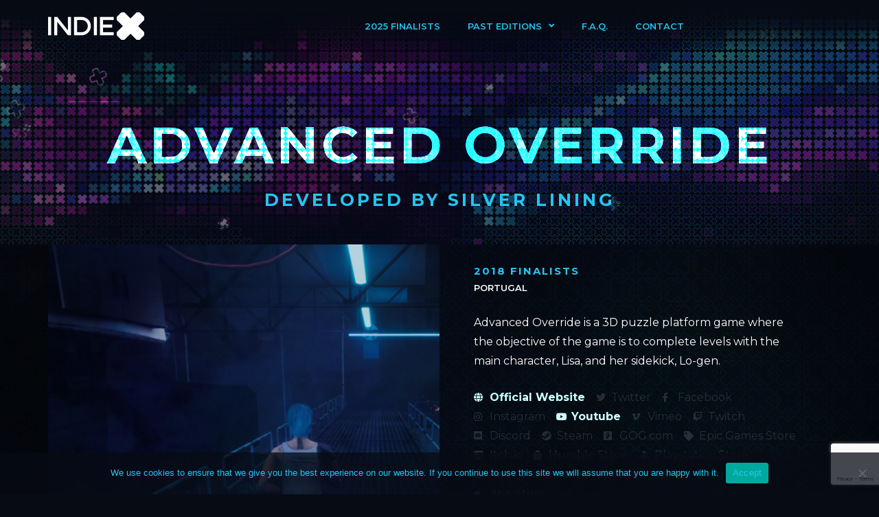

--- FILE ---
content_type: text/html; charset=UTF-8
request_url: https://indiex.online/games/advanced-override/
body_size: 15203
content:
<!DOCTYPE html>
<html lang="en-US">
<head><style>img.lazy{min-height:1px}</style><link href="https://indiex.online/wp-content/plugins/w3-total-cache/pub/js/lazyload.min.js" as="script">
	<meta charset="UTF-8">
	<meta name="viewport" content="width=device-width, initial-scale=1.0, viewport-fit=cover" />		<meta name='robots' content='index, follow, max-image-preview:large, max-snippet:-1, max-video-preview:-1' />

	<!-- This site is optimized with the Yoast SEO plugin v25.3.1 - https://yoast.com/wordpress/plugins/seo/ -->
	<title>Advanced Override - Indie X</title>
	<link rel="canonical" href="https://indiex.online/games/advanced-override/" />
	<meta property="og:locale" content="en_US" />
	<meta property="og:type" content="article" />
	<meta property="og:title" content="Advanced Override - Indie X" />
	<meta property="og:description" content="Advanced Override is a 3D puzzle platform game where the objective of the game is to complete levels with the main character, Lisa, and her sidekick, Lo-gen." />
	<meta property="og:url" content="https://indiex.online/games/advanced-override/" />
	<meta property="og:site_name" content="Indie X" />
	<meta property="article:modified_time" content="2021-07-27T02:06:28+00:00" />
	<meta property="og:image" content="https://indiex.online/wp-content/uploads/advancedOverride.png" />
	<meta property="og:image:width" content="500" />
	<meta property="og:image:height" content="500" />
	<meta property="og:image:type" content="image/png" />
	<meta name="twitter:card" content="summary_large_image" />
	<script type="application/ld+json" class="yoast-schema-graph">{"@context":"https://schema.org","@graph":[{"@type":"WebPage","@id":"https://indiex.online/games/advanced-override/","url":"https://indiex.online/games/advanced-override/","name":"Advanced Override - Indie X","isPartOf":{"@id":"https://indiex.online/#website"},"primaryImageOfPage":{"@id":"https://indiex.online/games/advanced-override/#primaryimage"},"image":{"@id":"https://indiex.online/games/advanced-override/#primaryimage"},"thumbnailUrl":"https://indiex.online/wp-content/uploads/advancedOverride.png","datePublished":"2018-10-31T00:00:00+00:00","dateModified":"2021-07-27T02:06:28+00:00","breadcrumb":{"@id":"https://indiex.online/games/advanced-override/#breadcrumb"},"inLanguage":"en-US","potentialAction":[{"@type":"ReadAction","target":["https://indiex.online/games/advanced-override/"]}]},{"@type":"ImageObject","inLanguage":"en-US","@id":"https://indiex.online/games/advanced-override/#primaryimage","url":"https://indiex.online/wp-content/uploads/advancedOverride.png","contentUrl":"https://indiex.online/wp-content/uploads/advancedOverride.png","width":500,"height":500},{"@type":"BreadcrumbList","@id":"https://indiex.online/games/advanced-override/#breadcrumb","itemListElement":[{"@type":"ListItem","position":1,"name":"Home","item":"https://indiex.online/"},{"@type":"ListItem","position":2,"name":"Games","item":"https://indiex.online/games/"},{"@type":"ListItem","position":3,"name":"Advanced Override"}]},{"@type":"WebSite","@id":"https://indiex.online/#website","url":"https://indiex.online/","name":"Indie X","description":"For indies by indies","publisher":{"@id":"https://indiex.online/#organization"},"potentialAction":[{"@type":"SearchAction","target":{"@type":"EntryPoint","urlTemplate":"https://indiex.online/?s={search_term_string}"},"query-input":{"@type":"PropertyValueSpecification","valueRequired":true,"valueName":"search_term_string"}}],"inLanguage":"en-US"},{"@type":"Organization","@id":"https://indiex.online/#organization","name":"Indie X","url":"https://indiex.online/","logo":{"@type":"ImageObject","inLanguage":"en-US","@id":"https://indiex.online/#/schema/logo/image/","url":"https://indiex.online/wp-content/uploads/IndieX2024_online.png","contentUrl":"https://indiex.online/wp-content/uploads/IndieX2024_online.png","width":2626,"height":750,"caption":"Indie X"},"image":{"@id":"https://indiex.online/#/schema/logo/image/"}}]}</script>
	<!-- / Yoast SEO plugin. -->


<link rel="alternate" type="application/rss+xml" title="Indie X &raquo; Feed" href="https://indiex.online/feed/" />
<link rel="alternate" type="application/rss+xml" title="Indie X &raquo; Comments Feed" href="https://indiex.online/comments/feed/" />
<link rel="alternate" type="application/rss+xml" title="Indie X &raquo; Advanced Override Comments Feed" href="https://indiex.online/games/advanced-override/feed/" />
<link rel="alternate" title="oEmbed (JSON)" type="application/json+oembed" href="https://indiex.online/wp-json/oembed/1.0/embed?url=https%3A%2F%2Findiex.online%2Fgames%2Fadvanced-override%2F" />
<link rel="alternate" title="oEmbed (XML)" type="text/xml+oembed" href="https://indiex.online/wp-json/oembed/1.0/embed?url=https%3A%2F%2Findiex.online%2Fgames%2Fadvanced-override%2F&#038;format=xml" />
<style id='wp-img-auto-sizes-contain-inline-css'>
img:is([sizes=auto i],[sizes^="auto," i]){contain-intrinsic-size:3000px 1500px}
/*# sourceURL=wp-img-auto-sizes-contain-inline-css */
</style>
<style id='wp-emoji-styles-inline-css'>

	img.wp-smiley, img.emoji {
		display: inline !important;
		border: none !important;
		box-shadow: none !important;
		height: 1em !important;
		width: 1em !important;
		margin: 0 0.07em !important;
		vertical-align: -0.1em !important;
		background: none !important;
		padding: 0 !important;
	}
/*# sourceURL=wp-emoji-styles-inline-css */
</style>
<link rel="stylesheet" href="https://indiex.online/wp-content/cache/minify/a5ff7.css" media="all" />

<style id='wp-block-archives-inline-css'>
.wp-block-archives{box-sizing:border-box}.wp-block-archives-dropdown label{display:block}
/*# sourceURL=https://indiex.online/wp-includes/blocks/archives/style.min.css */
</style>
<style id='wp-block-categories-inline-css'>
.wp-block-categories{box-sizing:border-box}.wp-block-categories.alignleft{margin-right:2em}.wp-block-categories.alignright{margin-left:2em}.wp-block-categories.wp-block-categories-dropdown.aligncenter{text-align:center}.wp-block-categories .wp-block-categories__label{display:block;width:100%}
/*# sourceURL=https://indiex.online/wp-includes/blocks/categories/style.min.css */
</style>
<style id='wp-block-heading-inline-css'>
h1:where(.wp-block-heading).has-background,h2:where(.wp-block-heading).has-background,h3:where(.wp-block-heading).has-background,h4:where(.wp-block-heading).has-background,h5:where(.wp-block-heading).has-background,h6:where(.wp-block-heading).has-background{padding:1.25em 2.375em}h1.has-text-align-left[style*=writing-mode]:where([style*=vertical-lr]),h1.has-text-align-right[style*=writing-mode]:where([style*=vertical-rl]),h2.has-text-align-left[style*=writing-mode]:where([style*=vertical-lr]),h2.has-text-align-right[style*=writing-mode]:where([style*=vertical-rl]),h3.has-text-align-left[style*=writing-mode]:where([style*=vertical-lr]),h3.has-text-align-right[style*=writing-mode]:where([style*=vertical-rl]),h4.has-text-align-left[style*=writing-mode]:where([style*=vertical-lr]),h4.has-text-align-right[style*=writing-mode]:where([style*=vertical-rl]),h5.has-text-align-left[style*=writing-mode]:where([style*=vertical-lr]),h5.has-text-align-right[style*=writing-mode]:where([style*=vertical-rl]),h6.has-text-align-left[style*=writing-mode]:where([style*=vertical-lr]),h6.has-text-align-right[style*=writing-mode]:where([style*=vertical-rl]){rotate:180deg}
/*# sourceURL=https://indiex.online/wp-includes/blocks/heading/style.min.css */
</style>
<style id='wp-block-latest-comments-inline-css'>
ol.wp-block-latest-comments{box-sizing:border-box;margin-left:0}:where(.wp-block-latest-comments:not([style*=line-height] .wp-block-latest-comments__comment)){line-height:1.1}:where(.wp-block-latest-comments:not([style*=line-height] .wp-block-latest-comments__comment-excerpt p)){line-height:1.8}.has-dates :where(.wp-block-latest-comments:not([style*=line-height])),.has-excerpts :where(.wp-block-latest-comments:not([style*=line-height])){line-height:1.5}.wp-block-latest-comments .wp-block-latest-comments{padding-left:0}.wp-block-latest-comments__comment{list-style:none;margin-bottom:1em}.has-avatars .wp-block-latest-comments__comment{list-style:none;min-height:2.25em}.has-avatars .wp-block-latest-comments__comment .wp-block-latest-comments__comment-excerpt,.has-avatars .wp-block-latest-comments__comment .wp-block-latest-comments__comment-meta{margin-left:3.25em}.wp-block-latest-comments__comment-excerpt p{font-size:.875em;margin:.36em 0 1.4em}.wp-block-latest-comments__comment-date{display:block;font-size:.75em}.wp-block-latest-comments .avatar,.wp-block-latest-comments__comment-avatar{border-radius:1.5em;display:block;float:left;height:2.5em;margin-right:.75em;width:2.5em}.wp-block-latest-comments[class*=-font-size] a,.wp-block-latest-comments[style*=font-size] a{font-size:inherit}
/*# sourceURL=https://indiex.online/wp-includes/blocks/latest-comments/style.min.css */
</style>
<style id='wp-block-latest-posts-inline-css'>
.wp-block-latest-posts{box-sizing:border-box}.wp-block-latest-posts.alignleft{margin-right:2em}.wp-block-latest-posts.alignright{margin-left:2em}.wp-block-latest-posts.wp-block-latest-posts__list{list-style:none}.wp-block-latest-posts.wp-block-latest-posts__list li{clear:both;overflow-wrap:break-word}.wp-block-latest-posts.is-grid{display:flex;flex-wrap:wrap}.wp-block-latest-posts.is-grid li{margin:0 1.25em 1.25em 0;width:100%}@media (min-width:600px){.wp-block-latest-posts.columns-2 li{width:calc(50% - .625em)}.wp-block-latest-posts.columns-2 li:nth-child(2n){margin-right:0}.wp-block-latest-posts.columns-3 li{width:calc(33.33333% - .83333em)}.wp-block-latest-posts.columns-3 li:nth-child(3n){margin-right:0}.wp-block-latest-posts.columns-4 li{width:calc(25% - .9375em)}.wp-block-latest-posts.columns-4 li:nth-child(4n){margin-right:0}.wp-block-latest-posts.columns-5 li{width:calc(20% - 1em)}.wp-block-latest-posts.columns-5 li:nth-child(5n){margin-right:0}.wp-block-latest-posts.columns-6 li{width:calc(16.66667% - 1.04167em)}.wp-block-latest-posts.columns-6 li:nth-child(6n){margin-right:0}}:root :where(.wp-block-latest-posts.is-grid){padding:0}:root :where(.wp-block-latest-posts.wp-block-latest-posts__list){padding-left:0}.wp-block-latest-posts__post-author,.wp-block-latest-posts__post-date{display:block;font-size:.8125em}.wp-block-latest-posts__post-excerpt,.wp-block-latest-posts__post-full-content{margin-bottom:1em;margin-top:.5em}.wp-block-latest-posts__featured-image a{display:inline-block}.wp-block-latest-posts__featured-image img{height:auto;max-width:100%;width:auto}.wp-block-latest-posts__featured-image.alignleft{float:left;margin-right:1em}.wp-block-latest-posts__featured-image.alignright{float:right;margin-left:1em}.wp-block-latest-posts__featured-image.aligncenter{margin-bottom:1em;text-align:center}
/*# sourceURL=https://indiex.online/wp-includes/blocks/latest-posts/style.min.css */
</style>
<style id='wp-block-search-inline-css'>
.wp-block-search__button{margin-left:10px;word-break:normal}.wp-block-search__button.has-icon{line-height:0}.wp-block-search__button svg{height:1.25em;min-height:24px;min-width:24px;width:1.25em;fill:currentColor;vertical-align:text-bottom}:where(.wp-block-search__button){border:1px solid #ccc;padding:6px 10px}.wp-block-search__inside-wrapper{display:flex;flex:auto;flex-wrap:nowrap;max-width:100%}.wp-block-search__label{width:100%}.wp-block-search.wp-block-search__button-only .wp-block-search__button{box-sizing:border-box;display:flex;flex-shrink:0;justify-content:center;margin-left:0;max-width:100%}.wp-block-search.wp-block-search__button-only .wp-block-search__inside-wrapper{min-width:0!important;transition-property:width}.wp-block-search.wp-block-search__button-only .wp-block-search__input{flex-basis:100%;transition-duration:.3s}.wp-block-search.wp-block-search__button-only.wp-block-search__searchfield-hidden,.wp-block-search.wp-block-search__button-only.wp-block-search__searchfield-hidden .wp-block-search__inside-wrapper{overflow:hidden}.wp-block-search.wp-block-search__button-only.wp-block-search__searchfield-hidden .wp-block-search__input{border-left-width:0!important;border-right-width:0!important;flex-basis:0;flex-grow:0;margin:0;min-width:0!important;padding-left:0!important;padding-right:0!important;width:0!important}:where(.wp-block-search__input){appearance:none;border:1px solid #949494;flex-grow:1;font-family:inherit;font-size:inherit;font-style:inherit;font-weight:inherit;letter-spacing:inherit;line-height:inherit;margin-left:0;margin-right:0;min-width:3rem;padding:8px;text-decoration:unset!important;text-transform:inherit}:where(.wp-block-search__button-inside .wp-block-search__inside-wrapper){background-color:#fff;border:1px solid #949494;box-sizing:border-box;padding:4px}:where(.wp-block-search__button-inside .wp-block-search__inside-wrapper) .wp-block-search__input{border:none;border-radius:0;padding:0 4px}:where(.wp-block-search__button-inside .wp-block-search__inside-wrapper) .wp-block-search__input:focus{outline:none}:where(.wp-block-search__button-inside .wp-block-search__inside-wrapper) :where(.wp-block-search__button){padding:4px 8px}.wp-block-search.aligncenter .wp-block-search__inside-wrapper{margin:auto}.wp-block[data-align=right] .wp-block-search.wp-block-search__button-only .wp-block-search__inside-wrapper{float:right}
/*# sourceURL=https://indiex.online/wp-includes/blocks/search/style.min.css */
</style>
<style id='wp-block-search-theme-inline-css'>
.wp-block-search .wp-block-search__label{font-weight:700}.wp-block-search__button{border:1px solid #ccc;padding:.375em .625em}
/*# sourceURL=https://indiex.online/wp-includes/blocks/search/theme.min.css */
</style>
<style id='wp-block-group-inline-css'>
.wp-block-group{box-sizing:border-box}:where(.wp-block-group.wp-block-group-is-layout-constrained){position:relative}
/*# sourceURL=https://indiex.online/wp-includes/blocks/group/style.min.css */
</style>
<style id='wp-block-group-theme-inline-css'>
:where(.wp-block-group.has-background){padding:1.25em 2.375em}
/*# sourceURL=https://indiex.online/wp-includes/blocks/group/theme.min.css */
</style>

<style id='classic-theme-styles-inline-css'>
/*! This file is auto-generated */
.wp-block-button__link{color:#fff;background-color:#32373c;border-radius:9999px;box-shadow:none;text-decoration:none;padding:calc(.667em + 2px) calc(1.333em + 2px);font-size:1.125em}.wp-block-file__button{background:#32373c;color:#fff;text-decoration:none}
/*# sourceURL=/wp-includes/css/classic-themes.min.css */
</style>
<link rel="stylesheet" href="https://indiex.online/wp-content/cache/minify/807ae.css" media="all" />



<link rel='stylesheet' id='twentynineteen-print-style-css' href='https://indiex.online/wp-content/themes/twentynineteen/print.css?ver=2.1' media='print' />












<link rel='stylesheet' id='google-fonts-1-css' href='https://fonts.googleapis.com/css?family=Montserrat%3A100%2C100italic%2C200%2C200italic%2C300%2C300italic%2C400%2C400italic%2C500%2C500italic%2C600%2C600italic%2C700%2C700italic%2C800%2C800italic%2C900%2C900italic&#038;display=auto&#038;ver=6.9' media='all' />
<link rel="stylesheet" href="https://indiex.online/wp-content/cache/minify/ad1f1.css" media="all" />



<link rel="preconnect" href="https://fonts.gstatic.com/" crossorigin><script  src="https://indiex.online/wp-content/cache/minify/818c0.js"></script>


<script id="jquery-js-after">
jQuery( function ( $ ) {
            if ( ! ( window.Waypoint ) ) {
                // if Waypoint is not available, then we MUST remove our class from all elements because otherwise BGs will never show
                $('.lazyelementorbackgroundimages').removeClass('lazyelementorbackgroundimages');
                if ( window.console && console.warn ) {
                    console.warn( 'Waypoint library is not loaded so backgrounds lazy loading is turned OFF' );
                }
                return;
            } 
            var lazyelementorbackgroundimages_checkup = function () {
                $('.lazyelementorbackgroundimages').each( function () {
                    var $element = $( this );
                    new Waypoint({
                        element: $element.get( 0 ),
                        handler: function( direction ) {
                            //console.log( [ 'waypoint hit', $element.get( 0 ), $(window).scrollTop(), $element.offset() ] );
                            $element.removeClass('lazyelementorbackgroundimages');
                        },
                        offset: $(window).height()*1.5 // when item is within 1.5x the viewport size, start loading it
                    });
                } );
            };
            lazyelementorbackgroundimages_checkup();
            
            // also run an extra check after a swiper is in the viewport
            $('.swiper-container').each( function () {
                var $element = $( this );
                new Waypoint({
                    element: $element.get( 0 ),
                    handler: function () {
                        $element.find('.lazyelementorbackgroundimages').removeClass('lazyelementorbackgroundimages');
                    },
                    offset: $(window).height()*1.5 // when item is within 1.5x the viewport size, start loading it
                });
            } );
        });
    
//# sourceURL=jquery-js-after
</script>
<script id="ecs_ajax_load-js-extra">
var ecs_ajax_params = {"ajaxurl":"https://indiex.online/wp-admin/admin-ajax.php","posts":"{\"page\":0,\"games\":\"advanced-override\",\"post_type\":\"games\",\"name\":\"advanced-override\",\"error\":\"\",\"m\":\"\",\"p\":0,\"post_parent\":\"\",\"subpost\":\"\",\"subpost_id\":\"\",\"attachment\":\"\",\"attachment_id\":0,\"pagename\":\"advanced-override\",\"page_id\":0,\"second\":\"\",\"minute\":\"\",\"hour\":\"\",\"day\":0,\"monthnum\":0,\"year\":0,\"w\":0,\"category_name\":\"\",\"tag\":\"\",\"cat\":\"\",\"tag_id\":\"\",\"author\":\"\",\"author_name\":\"\",\"feed\":\"\",\"tb\":\"\",\"paged\":0,\"meta_key\":\"\",\"meta_value\":\"\",\"preview\":\"\",\"s\":\"\",\"sentence\":\"\",\"title\":\"\",\"fields\":\"all\",\"menu_order\":\"\",\"embed\":\"\",\"category__in\":[],\"category__not_in\":[],\"category__and\":[],\"post__in\":[],\"post__not_in\":[],\"post_name__in\":[],\"tag__in\":[],\"tag__not_in\":[],\"tag__and\":[],\"tag_slug__in\":[],\"tag_slug__and\":[],\"post_parent__in\":[],\"post_parent__not_in\":[],\"author__in\":[],\"author__not_in\":[],\"search_columns\":[],\"ignore_sticky_posts\":false,\"suppress_filters\":false,\"cache_results\":true,\"update_post_term_cache\":true,\"update_menu_item_cache\":false,\"lazy_load_term_meta\":true,\"update_post_meta_cache\":true,\"posts_per_page\":10,\"nopaging\":false,\"comments_per_page\":\"50\",\"no_found_rows\":false,\"order\":\"DESC\"}"};
//# sourceURL=ecs_ajax_load-js-extra
</script>
<script  src="https://indiex.online/wp-content/cache/minify/fa2f4.js"></script>


<link rel="https://api.w.org/" href="https://indiex.online/wp-json/" /><link rel="alternate" title="JSON" type="application/json" href="https://indiex.online/wp-json/wp/v2/games/4763" /><link rel="EditURI" type="application/rsd+xml" title="RSD" href="https://indiex.online/xmlrpc.php?rsd" />
<meta name="generator" content="WordPress 6.9" />
<link rel='shortlink' href='https://indiex.online/?p=4763' />
<style>
                .lazyelementorbackgroundimages:not(.elementor-motion-effects-element-type-background) {
                    background-image: none !important; /* lazyload fix for elementor */
                }
            </style><link rel="pingback" href="https://indiex.online/xmlrpc.php"><meta name="generator" content="Elementor 3.22.3; features: e_optimized_assets_loading, e_optimized_css_loading, additional_custom_breakpoints; settings: css_print_method-external, google_font-enabled, font_display-auto">
			<meta name="theme-color" content="#070B14">
			<link rel="icon" href="https://indiex.online/wp-content/uploads/cropped-Indie-X-favicon-32x32.png" sizes="32x32" />
<link rel="icon" href="https://indiex.online/wp-content/uploads/cropped-Indie-X-favicon-192x192.png" sizes="192x192" />
<link rel="apple-touch-icon" href="https://indiex.online/wp-content/uploads/cropped-Indie-X-favicon-180x180.png" />
<meta name="msapplication-TileImage" content="https://indiex.online/wp-content/uploads/cropped-Indie-X-favicon-270x270.png" />
</head>
<body class="wp-singular games-template-default single single-games postid-4763 wp-custom-logo wp-embed-responsive wp-theme-twentynineteen cookies-not-set singular image-filters-enabled elementor-default elementor-template-full-width elementor-kit-5 elementor-page-5296">
		<header data-elementor-type="header" data-elementor-id="4947" class="elementor elementor-4947 elementor-location-header" data-elementor-post-type="elementor_library">
					<div class="elementor-section-wrap">
								<header class="elementor-section elementor-top-section elementor-element elementor-element-e15321f elementor-section-content-middle elementor-section-height-min-height sticky-xheader elementor-section-boxed elementor-section-height-default elementor-section-items-middle elementor-invisible" data-id="e15321f" data-element_type="section" data-settings="{&quot;background_background&quot;:&quot;gradient&quot;,&quot;sticky&quot;:&quot;top&quot;,&quot;animation_mobile&quot;:&quot;fadeInDown&quot;,&quot;sticky_effects_offset&quot;:75,&quot;animation&quot;:&quot;fadeInDown&quot;,&quot;sticky_on&quot;:[&quot;desktop&quot;,&quot;tablet&quot;,&quot;mobile&quot;],&quot;sticky_offset&quot;:0}">
						<div class="elementor-container elementor-column-gap-no">
					<div class="elementor-column elementor-col-100 elementor-top-column elementor-element elementor-element-56f6767" data-id="56f6767" data-element_type="column">
			<div class="elementor-widget-wrap">
							</div>
		</div>
					</div>
		</header>
				<header class="elementor-section elementor-top-section elementor-element elementor-element-d848a46 elementor-section-content-middle elementor-section-height-min-height sticky-xheader elementor-section-boxed elementor-section-height-default elementor-section-items-middle elementor-invisible" data-id="d848a46" data-element_type="section" data-settings="{&quot;background_background&quot;:&quot;gradient&quot;,&quot;sticky&quot;:&quot;top&quot;,&quot;animation_mobile&quot;:&quot;fadeInDown&quot;,&quot;sticky_effects_offset&quot;:75,&quot;animation&quot;:&quot;fadeInDown&quot;,&quot;sticky_on&quot;:[&quot;desktop&quot;,&quot;tablet&quot;,&quot;mobile&quot;],&quot;sticky_offset&quot;:0}">
						<div class="elementor-container elementor-column-gap-no">
					<div class="elementor-column elementor-col-33 elementor-top-column elementor-element elementor-element-44d3128" data-id="44d3128" data-element_type="column">
			<div class="elementor-widget-wrap elementor-element-populated">
						<div class="elementor-element elementor-element-c0a7f5c xlogo elementor-widget elementor-widget-theme-site-logo elementor-widget-image" data-id="c0a7f5c" data-element_type="widget" data-widget_type="theme-site-logo.default">
				<div class="elementor-widget-container">
			<style>/*! elementor - v3.22.0 - 26-06-2024 */
.elementor-widget-image{text-align:center}.elementor-widget-image a{display:inline-block}.elementor-widget-image a img[src$=".svg"]{width:48px}.elementor-widget-image img{vertical-align:middle;display:inline-block}</style>					<div class="elementor-image">
								<a href="https://indiex.online">
			<img src="data:image/svg+xml,%3Csvg%20xmlns='http://www.w3.org/2000/svg'%20viewBox='0%200%201%201'%3E%3C/svg%3E" data-src="https://indiex.online/wp-content/uploads/elementor/thumbs/IndieX_white-pap58j3bij19d8p1plec8qkt18s8w79kqdu3pozqfk.png" title="IndieX_white" alt="IndieX_white" class="elementor-animation-buzz-out lazy" />				</a>
										</div>
						</div>
				</div>
					</div>
		</div>
				<div class="elementor-column elementor-col-33 elementor-top-column elementor-element elementor-element-c3da483" data-id="c3da483" data-element_type="column">
			<div class="elementor-widget-wrap elementor-element-populated">
						<div class="elementor-element elementor-element-e546598 elementor-nav-menu__align-right elementor-nav-menu--dropdown-mobile elementor-nav-menu--stretch elementor-nav-menu__text-align-center elementor-nav-menu--toggle elementor-nav-menu--burger elementor-widget elementor-widget-nav-menu" data-id="e546598" data-element_type="widget" data-settings="{&quot;full_width&quot;:&quot;stretch&quot;,&quot;submenu_icon&quot;:{&quot;value&quot;:&quot;&lt;i class=\&quot;fas fa-angle-down\&quot;&gt;&lt;\/i&gt;&quot;,&quot;library&quot;:&quot;fa-solid&quot;},&quot;layout&quot;:&quot;horizontal&quot;,&quot;toggle&quot;:&quot;burger&quot;}" data-widget_type="nav-menu.default">
				<div class="elementor-widget-container">
			<link rel="stylesheet" href="https://indiex.online/wp-content/cache/minify/5516f.css" media="all" />
			<nav class="elementor-nav-menu--main elementor-nav-menu__container elementor-nav-menu--layout-horizontal e--pointer-none">
				<ul id="menu-1-e546598" class="elementor-nav-menu"><li class="menu-item menu-item-type-post_type menu-item-object-page menu-item-8176"><a href="https://indiex.online/2025finalists/" class="elementor-item">2025 Finalists</a></li>
<li class="menu-item menu-item-type-custom menu-item-object-custom menu-item-has-children menu-item-4946"><a aria-haspopup="true" aria-expanded="false" class="elementor-item">Past Editions</a>
<ul class="sub-menu elementor-nav-menu--dropdown">
	<li class="menu-item menu-item-type-post_type menu-item-object-page menu-item-8032"><a href="https://indiex.online/2024finalists/" class="elementor-sub-item">2024 Finalists</a></li>
	<li class="menu-item menu-item-type-post_type menu-item-object-page menu-item-7665"><a href="https://indiex.online/2023finalists/" class="elementor-sub-item">2023 Finalists</a></li>
	<li class="menu-item menu-item-type-post_type menu-item-object-page menu-item-7244"><a href="https://indiex.online/2022finalists/" class="elementor-sub-item">2022 Finalists</a></li>
	<li class="menu-item menu-item-type-post_type menu-item-object-page menu-item-6544"><a href="https://indiex.online/2021finalists/" class="elementor-sub-item">2021 Finalists</a></li>
	<li class="menu-item menu-item-type-post_type menu-item-object-page menu-item-5499"><a href="https://indiex.online/2020finalists/" class="elementor-sub-item">2020 Finalists</a></li>
	<li class="menu-item menu-item-type-post_type menu-item-object-page menu-item-5304"><a href="https://indiex.online/2019finalists/" class="elementor-sub-item">2019 Finalists</a></li>
	<li class="menu-item menu-item-type-post_type menu-item-object-page menu-item-5306"><a href="https://indiex.online/2018finalists/" class="elementor-sub-item">2018 Finalists</a></li>
	<li class="menu-item menu-item-type-custom menu-item-object-custom menu-item-5787"><a href="/games/" class="elementor-sub-item">Games Archive</a></li>
</ul>
</li>
<li class="menu-item menu-item-type-post_type menu-item-object-page menu-item-5352"><a href="https://indiex.online/faq/" class="elementor-item">F.A.Q.</a></li>
<li class="menu-item menu-item-type-post_type menu-item-object-page menu-item-5305"><a href="https://indiex.online/contact/" class="elementor-item">Contact</a></li>
</ul>			</nav>
					<div class="elementor-menu-toggle" role="button" tabindex="0" aria-label="Menu Toggle" aria-expanded="false">
			<i aria-hidden="true" role="presentation" class="elementor-menu-toggle__icon--open eicon-menu-bar"></i><i aria-hidden="true" role="presentation" class="elementor-menu-toggle__icon--close eicon-close"></i>			<span class="elementor-screen-only">Menu</span>
		</div>
					<nav class="elementor-nav-menu--dropdown elementor-nav-menu__container" aria-hidden="true">
				<ul id="menu-2-e546598" class="elementor-nav-menu"><li class="menu-item menu-item-type-post_type menu-item-object-page menu-item-8176"><a href="https://indiex.online/2025finalists/" class="elementor-item" tabindex="-1">2025 Finalists</a></li>
<li class="menu-item menu-item-type-custom menu-item-object-custom menu-item-has-children menu-item-4946"><a aria-haspopup="true" aria-expanded="false" class="elementor-item" tabindex="-1">Past Editions</a>
<ul class="sub-menu elementor-nav-menu--dropdown">
	<li class="menu-item menu-item-type-post_type menu-item-object-page menu-item-8032"><a href="https://indiex.online/2024finalists/" class="elementor-sub-item" tabindex="-1">2024 Finalists</a></li>
	<li class="menu-item menu-item-type-post_type menu-item-object-page menu-item-7665"><a href="https://indiex.online/2023finalists/" class="elementor-sub-item" tabindex="-1">2023 Finalists</a></li>
	<li class="menu-item menu-item-type-post_type menu-item-object-page menu-item-7244"><a href="https://indiex.online/2022finalists/" class="elementor-sub-item" tabindex="-1">2022 Finalists</a></li>
	<li class="menu-item menu-item-type-post_type menu-item-object-page menu-item-6544"><a href="https://indiex.online/2021finalists/" class="elementor-sub-item" tabindex="-1">2021 Finalists</a></li>
	<li class="menu-item menu-item-type-post_type menu-item-object-page menu-item-5499"><a href="https://indiex.online/2020finalists/" class="elementor-sub-item" tabindex="-1">2020 Finalists</a></li>
	<li class="menu-item menu-item-type-post_type menu-item-object-page menu-item-5304"><a href="https://indiex.online/2019finalists/" class="elementor-sub-item" tabindex="-1">2019 Finalists</a></li>
	<li class="menu-item menu-item-type-post_type menu-item-object-page menu-item-5306"><a href="https://indiex.online/2018finalists/" class="elementor-sub-item" tabindex="-1">2018 Finalists</a></li>
	<li class="menu-item menu-item-type-custom menu-item-object-custom menu-item-5787"><a href="/games/" class="elementor-sub-item" tabindex="-1">Games Archive</a></li>
</ul>
</li>
<li class="menu-item menu-item-type-post_type menu-item-object-page menu-item-5352"><a href="https://indiex.online/faq/" class="elementor-item" tabindex="-1">F.A.Q.</a></li>
<li class="menu-item menu-item-type-post_type menu-item-object-page menu-item-5305"><a href="https://indiex.online/contact/" class="elementor-item" tabindex="-1">Contact</a></li>
</ul>			</nav>
				</div>
				</div>
					</div>
		</div>
				<div class="elementor-column elementor-col-33 elementor-top-column elementor-element elementor-element-8792812" data-id="8792812" data-element_type="column">
			<div class="elementor-widget-wrap elementor-element-populated">
						<div class="elementor-element elementor-element-8242e96 elementor-align-justify elementor-mobile-align-right elementor-hidden-desktop elementor-hidden-tablet elementor-hidden-mobile elementor-widget elementor-widget-button" data-id="8242e96" data-element_type="widget" data-widget_type="button.default">
				<div class="elementor-widget-container">
					<div class="elementor-button-wrapper">
			<a class="elementor-button elementor-button-link elementor-size-xs elementor-animation-buzz-out" href="https://indiex.online/submitgame">
						<span class="elementor-button-content-wrapper">
									<span class="elementor-button-text">SUBMIT GAME</span>
					</span>
					</a>
		</div>
				</div>
				</div>
				<div class="elementor-element elementor-element-b536483 elementor-align-justify elementor-mobile-align-right elementor-hidden-desktop elementor-hidden-tablet elementor-hidden-mobile elementor-widget elementor-widget-button" data-id="b536483" data-element_type="widget" data-widget_type="button.default">
				<div class="elementor-widget-container">
					<div class="elementor-button-wrapper">
			<a class="elementor-button elementor-button-link elementor-size-xs elementor-animation-buzz-out" href="https://indiex.online/submitgame">
						<span class="elementor-button-content-wrapper">
									<span class="elementor-button-text">SUBMIT</span>
					</span>
					</a>
		</div>
				</div>
				</div>
					</div>
		</div>
					</div>
		</header>
							</div>
				</header>
				<div data-elementor-type="single-page" data-elementor-id="5296" class="elementor elementor-5296 elementor-location-single post-4763 games type-games status-publish has-post-thumbnail hentry category-2018finalists entry" data-elementor-post-type="elementor_library">
					<div class="elementor-section-wrap">
								<section class="elementor-section elementor-top-section elementor-element elementor-element-ebd006b elementor-section-full_width elementor-section-content-middle elementor-section-height-default elementor-section-height-default" data-id="ebd006b" data-element_type="section" data-settings="{&quot;background_background&quot;:&quot;video&quot;,&quot;background_video_link&quot;:&quot;http:\/\/indiex.online\/wp-content\/uploads\/X_SiteLoop_2021.mp4&quot;,&quot;background_play_on_mobile&quot;:&quot;yes&quot;}">
								<div class="elementor-background-video-container">
													<video class="elementor-background-video-hosted elementor-html5-video" autoplay muted playsinline loop></video>
											</div>
									<div class="elementor-background-overlay"></div>
							<div class="elementor-container elementor-column-gap-default">
					<div class="elementor-column elementor-col-100 elementor-top-column elementor-element elementor-element-8430927" data-id="8430927" data-element_type="column">
			<div class="elementor-widget-wrap elementor-element-populated">
						<div class="elementor-element elementor-element-3b43263 elementor-widget elementor-widget-heading" data-id="3b43263" data-element_type="widget" data-widget_type="heading.default">
				<div class="elementor-widget-container">
			<style>/*! elementor - v3.22.0 - 26-06-2024 */
.elementor-heading-title{padding:0;margin:0;line-height:1}.elementor-widget-heading .elementor-heading-title[class*=elementor-size-]>a{color:inherit;font-size:inherit;line-height:inherit}.elementor-widget-heading .elementor-heading-title.elementor-size-small{font-size:15px}.elementor-widget-heading .elementor-heading-title.elementor-size-medium{font-size:19px}.elementor-widget-heading .elementor-heading-title.elementor-size-large{font-size:29px}.elementor-widget-heading .elementor-heading-title.elementor-size-xl{font-size:39px}.elementor-widget-heading .elementor-heading-title.elementor-size-xxl{font-size:59px}</style><h1 class="elementor-heading-title elementor-size-xxl">Advanced Override</h1>		</div>
				</div>
				<div class="elementor-element elementor-element-a6df015 elementor-widget elementor-widget-heading" data-id="a6df015" data-element_type="widget" data-widget_type="heading.default">
				<div class="elementor-widget-container">
			<h3 class="elementor-heading-title elementor-size-xl">Developed by Silver Lining</h3>		</div>
				</div>
					</div>
		</div>
					</div>
		</section>
				<section class="elementor-section elementor-top-section elementor-element elementor-element-2df5c2d elementor-section-boxed elementor-section-height-default elementor-section-height-default" data-id="2df5c2d" data-element_type="section">
						<div class="elementor-container elementor-column-gap-no">
					<div class="elementor-column elementor-col-50 elementor-top-column elementor-element elementor-element-ef4245b" data-id="ef4245b" data-element_type="column">
			<div class="elementor-widget-wrap elementor-element-populated">
						<div class="elementor-element elementor-element-0d583dc elementor-widget elementor-widget-theme-post-featured-image elementor-widget-image" data-id="0d583dc" data-element_type="widget" data-widget_type="theme-post-featured-image.default">
				<div class="elementor-widget-container">
													<img fetchpriority="high" width="500" height="500" src="data:image/svg+xml,%3Csvg%20xmlns='http://www.w3.org/2000/svg'%20viewBox='0%200%20500%20500'%3E%3C/svg%3E" data-src="https://indiex.online/wp-content/uploads/advancedOverride.png" class="attachment-full size-full wp-image-93 lazy" alt="" data-srcset="https://indiex.online/wp-content/uploads/advancedOverride.png 500w, https://indiex.online/wp-content/uploads/advancedOverride-150x150.png 150w" data-sizes="(max-width: 500px) 100vw, 500px" />													</div>
				</div>
					</div>
		</div>
				<div class="elementor-column elementor-col-50 elementor-top-column elementor-element elementor-element-53120e6" data-id="53120e6" data-element_type="column">
			<div class="elementor-widget-wrap elementor-element-populated">
						<div class="elementor-element elementor-element-5f12d32 elementor-widget elementor-widget-heading" data-id="5f12d32" data-element_type="widget" data-widget_type="heading.default">
				<div class="elementor-widget-container">
			<h3 class="elementor-heading-title elementor-size-large"><a href="https://indiex.online/editions/2018/2018finalists/" rel="tag">2018 Finalists</a></h3>		</div>
				</div>
				<div class="elementor-element elementor-element-fe2d111 elementor-widget elementor-widget-heading" data-id="fe2d111" data-element_type="widget" data-widget_type="heading.default">
				<div class="elementor-widget-container">
			<h4 class="elementor-heading-title elementor-size-medium">Portugal</h4>		</div>
				</div>
				<div class="elementor-element elementor-element-e674f38 elementor-widget elementor-widget-theme-post-excerpt" data-id="e674f38" data-element_type="widget" data-widget_type="theme-post-excerpt.default">
				<div class="elementor-widget-container">
			Advanced Override is a 3D puzzle platform game where the objective of the game is to complete levels with the main character, Lisa, and her sidekick, Lo-gen.		</div>
				</div>
				<section class="elementor-section elementor-inner-section elementor-element elementor-element-c0aaec2 elementor-section-full_width elementor-section-height-default elementor-section-height-default" data-id="c0aaec2" data-element_type="section">
						<div class="elementor-container elementor-column-gap-no">
					<div class="elementor-column elementor-col-100 elementor-inner-column elementor-element elementor-element-d226172" data-id="d226172" data-element_type="column">
			<div class="elementor-widget-wrap elementor-element-populated">
						<div class="elementor-element elementor-element-233f741 elementor-icon-list--layout-inline elementor-list-item-link-full_width elementor-widget elementor-widget-icon-list" data-id="233f741" data-element_type="widget" data-widget_type="icon-list.default">
				<div class="elementor-widget-container">
			<link rel="stylesheet" href="https://indiex.online/wp-content/cache/minify/b5d6e.css" media="all" />
		<ul class="elementor-icon-list-items elementor-inline-items">
							<li class="elementor-icon-list-item elementor-inline-item">
											<a href="https://silverlining.itch.io/advancedoverride">

												<span class="elementor-icon-list-icon">
							<i aria-hidden="true" class="fas fa-globe"></i>						</span>
										<span class="elementor-icon-list-text">Official Website</span>
											</a>
									</li>
								<li class="elementor-icon-list-item elementor-inline-item">
											<span class="elementor-icon-list-icon">
							<i aria-hidden="true" class="fab fa-twitter"></i>						</span>
										<span class="elementor-icon-list-text">Twitter</span>
									</li>
								<li class="elementor-icon-list-item elementor-inline-item">
											<span class="elementor-icon-list-icon">
							<i aria-hidden="true" class="fab fa-facebook-f"></i>						</span>
										<span class="elementor-icon-list-text">Facebook</span>
									</li>
								<li class="elementor-icon-list-item elementor-inline-item">
											<span class="elementor-icon-list-icon">
							<i aria-hidden="true" class="fab fa-instagram"></i>						</span>
										<span class="elementor-icon-list-text">Instagram</span>
									</li>
								<li class="elementor-icon-list-item elementor-inline-item">
											<a href="https://www.youtube.com/watch?v=DUTtawG7TV8">

												<span class="elementor-icon-list-icon">
							<i aria-hidden="true" class="fab fa-youtube"></i>						</span>
										<span class="elementor-icon-list-text">Youtube</span>
											</a>
									</li>
								<li class="elementor-icon-list-item elementor-inline-item">
											<span class="elementor-icon-list-icon">
							<i aria-hidden="true" class="fab fa-vimeo-v"></i>						</span>
										<span class="elementor-icon-list-text">Vimeo</span>
									</li>
								<li class="elementor-icon-list-item elementor-inline-item">
											<span class="elementor-icon-list-icon">
							<i aria-hidden="true" class="fab fa-twitch"></i>						</span>
										<span class="elementor-icon-list-text">Twitch</span>
									</li>
								<li class="elementor-icon-list-item elementor-inline-item">
											<span class="elementor-icon-list-icon">
							<i aria-hidden="true" class="fab fa-discord"></i>						</span>
										<span class="elementor-icon-list-text">Discord</span>
									</li>
								<li class="elementor-icon-list-item elementor-inline-item">
											<span class="elementor-icon-list-icon">
							<i aria-hidden="true" class="fab fa-steam"></i>						</span>
										<span class="elementor-icon-list-text">Steam</span>
									</li>
								<li class="elementor-icon-list-item elementor-inline-item">
											<span class="elementor-icon-list-icon">
							<i aria-hidden="true" class="fab fa-glide"></i>						</span>
										<span class="elementor-icon-list-text">GOG.com</span>
									</li>
								<li class="elementor-icon-list-item elementor-inline-item">
											<span class="elementor-icon-list-icon">
							<i aria-hidden="true" class="fas fa-tag"></i>						</span>
										<span class="elementor-icon-list-text">Epic Games Store</span>
									</li>
								<li class="elementor-icon-list-item elementor-inline-item">
											<span class="elementor-icon-list-icon">
							<i aria-hidden="true" class="fab fa-itch-io"></i>						</span>
										<span class="elementor-icon-list-text">Itch.io</span>
									</li>
								<li class="elementor-icon-list-item elementor-inline-item">
											<span class="elementor-icon-list-icon">
							<i aria-hidden="true" class="fas fa-shopping-bag"></i>						</span>
										<span class="elementor-icon-list-text">Humble Store</span>
									</li>
								<li class="elementor-icon-list-item elementor-inline-item">
											<span class="elementor-icon-list-icon">
							<i aria-hidden="true" class="fab fa-playstation"></i>						</span>
										<span class="elementor-icon-list-text">Playstation Store</span>
									</li>
								<li class="elementor-icon-list-item elementor-inline-item">
											<span class="elementor-icon-list-icon">
							<i aria-hidden="true" class="fab fa-xbox"></i>						</span>
										<span class="elementor-icon-list-text">Xbox Store</span>
									</li>
								<li class="elementor-icon-list-item elementor-inline-item">
											<span class="elementor-icon-list-icon">
							<i aria-hidden="true" class="fas fa-gamepad"></i>						</span>
										<span class="elementor-icon-list-text">Nintendo eShop</span>
									</li>
								<li class="elementor-icon-list-item elementor-inline-item">
											<span class="elementor-icon-list-icon">
							<i aria-hidden="true" class="fab fa-google-play"></i>						</span>
										<span class="elementor-icon-list-text">Google Play</span>
									</li>
								<li class="elementor-icon-list-item elementor-inline-item">
											<span class="elementor-icon-list-icon">
							<i aria-hidden="true" class="fab fa-apple"></i>						</span>
										<span class="elementor-icon-list-text">App Store</span>
									</li>
						</ul>
				</div>
				</div>
					</div>
		</div>
					</div>
		</section>
					</div>
		</div>
					</div>
		</section>
							</div>
				</div>
				<footer data-elementor-type="footer" data-elementor-id="4979" class="elementor elementor-4979 elementor-location-footer" data-elementor-post-type="elementor_library">
					<div class="elementor-section-wrap">
								<footer class="elementor-section elementor-top-section elementor-element elementor-element-f46f08f elementor-section-boxed elementor-section-height-default elementor-section-height-default" data-id="f46f08f" data-element_type="section" data-settings="{&quot;background_background&quot;:&quot;classic&quot;}">
						<div class="elementor-container elementor-column-gap-no">
					<div class="elementor-column elementor-col-33 elementor-top-column elementor-element elementor-element-ac65979" data-id="ac65979" data-element_type="column">
			<div class="elementor-widget-wrap elementor-element-populated">
						<div class="elementor-element elementor-element-7672b3a elementor-widget elementor-widget-heading" data-id="7672b3a" data-element_type="widget" data-widget_type="heading.default">
				<div class="elementor-widget-container">
			<h4 class="elementor-heading-title elementor-size-default">About INDIE X</h4>		</div>
				</div>
				<div class="elementor-element elementor-element-8359912 elementor-widget elementor-widget-text-editor" data-id="8359912" data-element_type="widget" data-widget_type="text-editor.default">
				<div class="elementor-widget-container">
			<style>/*! elementor - v3.22.0 - 26-06-2024 */
.elementor-widget-text-editor.elementor-drop-cap-view-stacked .elementor-drop-cap{background-color:#69727d;color:#fff}.elementor-widget-text-editor.elementor-drop-cap-view-framed .elementor-drop-cap{color:#69727d;border:3px solid;background-color:transparent}.elementor-widget-text-editor:not(.elementor-drop-cap-view-default) .elementor-drop-cap{margin-top:8px}.elementor-widget-text-editor:not(.elementor-drop-cap-view-default) .elementor-drop-cap-letter{width:1em;height:1em}.elementor-widget-text-editor .elementor-drop-cap{float:left;text-align:center;line-height:1;font-size:50px}.elementor-widget-text-editor .elementor-drop-cap-letter{display:inline-block}</style>				<p>Made by indies for indies, <strong>Indie X</strong> is a Portuguese games event normally housed in videogame trade fairs which aims to promote the best indie games in the whole world, as well as a selection of Portugal&#8217;s rising game dev industry who tag along for an awesome showcase with tons of networking and experience sharing!</p>						</div>
				</div>
					</div>
		</div>
				<div class="elementor-column elementor-col-33 elementor-top-column elementor-element elementor-element-02df718" data-id="02df718" data-element_type="column">
			<div class="elementor-widget-wrap elementor-element-populated">
						<div class="elementor-element elementor-element-1cd5a89 elementor-widget elementor-widget-heading" data-id="1cd5a89" data-element_type="widget" data-widget_type="heading.default">
				<div class="elementor-widget-container">
			<h4 class="elementor-heading-title elementor-size-default">How It Works</h4>		</div>
				</div>
				<div class="elementor-element elementor-element-e19afa0 elementor-widget elementor-widget-text-editor" data-id="e19afa0" data-element_type="widget" data-widget_type="text-editor.default">
				<div class="elementor-widget-container">
							<p>Each summer we open game applications and carefully select around 50 indie games to showcase at the event around November. Selected <strong>Finalists</strong> get a free booth at our live showcase (venues change depending on the year) and qualify for our &#8220;Best Of&#8221; Award prizes. We are also showcasing the games online, with livestreams and dev interviews, culminating in a big <strong>Steam Event + Sale</strong> at the end of each edition. Check our <a href="/faq/">FAQ</a> for the full rules!</p>						</div>
				</div>
					</div>
		</div>
				<div class="elementor-column elementor-col-33 elementor-top-column elementor-element elementor-element-67003e1" data-id="67003e1" data-element_type="column">
			<div class="elementor-widget-wrap elementor-element-populated">
						<div class="elementor-element elementor-element-7fc12d4 elementor-widget elementor-widget-heading" data-id="7fc12d4" data-element_type="widget" data-widget_type="heading.default">
				<div class="elementor-widget-container">
			<h4 class="elementor-heading-title elementor-size-default">Contact</h4>		</div>
				</div>
				<div class="elementor-element elementor-element-57c8dad elementor-widget elementor-widget-text-editor" data-id="57c8dad" data-element_type="widget" data-widget_type="text-editor.default">
				<div class="elementor-widget-container">
							You can reach us at <a href="mailto:contact@indiex.online">contact@indiex.online</a> for additional questions or general inquiries. We recommend everyone to read the <a href="/faq/">FAQ</a> section of our site before reaching out. Head over to our <a href="/contact/">Contact</a> page for the proper channels to get in touch!						</div>
				</div>
					</div>
		</div>
					</div>
		</footer>
				<footer class="elementor-section elementor-top-section elementor-element elementor-element-aab6d97 elementor-section-boxed elementor-section-height-default elementor-section-height-default" data-id="aab6d97" data-element_type="section" data-settings="{&quot;background_background&quot;:&quot;classic&quot;}">
						<div class="elementor-container elementor-column-gap-default">
					<div class="elementor-column elementor-col-33 elementor-top-column elementor-element elementor-element-8001498" data-id="8001498" data-element_type="column">
			<div class="elementor-widget-wrap elementor-element-populated">
						<div class="elementor-element elementor-element-0b659f7 elementor-widget elementor-widget-image" data-id="0b659f7" data-element_type="widget" data-widget_type="image.default">
				<div class="elementor-widget-container">
														<a href="https://indiex.online">
							<img src="data:image/svg+xml,%3Csvg%20xmlns='http://www.w3.org/2000/svg'%20viewBox='0%200%201%201'%3E%3C/svg%3E" data-src="https://indiex.online/wp-content/uploads/elementor/thumbs/X_white-pare2e0nldimw3yljg6ws2wth74a5gaerpy82rm16c.png" title="X_white" alt="X_white" class="elementor-animation-buzz-out lazy" />								</a>
													</div>
				</div>
					</div>
		</div>
				<div class="elementor-column elementor-col-33 elementor-top-column elementor-element elementor-element-509c23f" data-id="509c23f" data-element_type="column">
			<div class="elementor-widget-wrap elementor-element-populated">
						<div class="elementor-element elementor-element-00b7ba8 elementor-widget elementor-widget-text-editor" data-id="00b7ba8" data-element_type="widget" data-widget_type="text-editor.default">
				<div class="elementor-widget-container">
							<div>Indie X © 2025 Front X</div><div>Site &amp; Brand designed by <a href="https://www.indigentstudio.com">The Indigent Studio</a></div>						</div>
				</div>
					</div>
		</div>
				<div class="elementor-column elementor-col-33 elementor-top-column elementor-element elementor-element-4fc943a" data-id="4fc943a" data-element_type="column">
			<div class="elementor-widget-wrap elementor-element-populated">
						<div class="elementor-element elementor-element-eada205 elementor-shape-circle e-grid-align-right e-grid-align-mobile-center elementor-grid-0 elementor-widget elementor-widget-social-icons" data-id="eada205" data-element_type="widget" data-widget_type="social-icons.default">
				<div class="elementor-widget-container">
			<style>/*! elementor - v3.22.0 - 26-06-2024 */
.elementor-widget-social-icons.elementor-grid-0 .elementor-widget-container,.elementor-widget-social-icons.elementor-grid-mobile-0 .elementor-widget-container,.elementor-widget-social-icons.elementor-grid-tablet-0 .elementor-widget-container{line-height:1;font-size:0}.elementor-widget-social-icons:not(.elementor-grid-0):not(.elementor-grid-tablet-0):not(.elementor-grid-mobile-0) .elementor-grid{display:inline-grid}.elementor-widget-social-icons .elementor-grid{grid-column-gap:var(--grid-column-gap,5px);grid-row-gap:var(--grid-row-gap,5px);grid-template-columns:var(--grid-template-columns);justify-content:var(--justify-content,center);justify-items:var(--justify-content,center)}.elementor-icon.elementor-social-icon{font-size:var(--icon-size,25px);line-height:var(--icon-size,25px);width:calc(var(--icon-size, 25px) + 2 * var(--icon-padding, .5em));height:calc(var(--icon-size, 25px) + 2 * var(--icon-padding, .5em))}.elementor-social-icon{--e-social-icon-icon-color:#fff;display:inline-flex;background-color:#69727d;align-items:center;justify-content:center;text-align:center;cursor:pointer}.elementor-social-icon i{color:var(--e-social-icon-icon-color)}.elementor-social-icon svg{fill:var(--e-social-icon-icon-color)}.elementor-social-icon:last-child{margin:0}.elementor-social-icon:hover{opacity:.9;color:#fff}.elementor-social-icon-android{background-color:#a4c639}.elementor-social-icon-apple{background-color:#999}.elementor-social-icon-behance{background-color:#1769ff}.elementor-social-icon-bitbucket{background-color:#205081}.elementor-social-icon-codepen{background-color:#000}.elementor-social-icon-delicious{background-color:#39f}.elementor-social-icon-deviantart{background-color:#05cc47}.elementor-social-icon-digg{background-color:#005be2}.elementor-social-icon-dribbble{background-color:#ea4c89}.elementor-social-icon-elementor{background-color:#d30c5c}.elementor-social-icon-envelope{background-color:#ea4335}.elementor-social-icon-facebook,.elementor-social-icon-facebook-f{background-color:#3b5998}.elementor-social-icon-flickr{background-color:#0063dc}.elementor-social-icon-foursquare{background-color:#2d5be3}.elementor-social-icon-free-code-camp,.elementor-social-icon-freecodecamp{background-color:#006400}.elementor-social-icon-github{background-color:#333}.elementor-social-icon-gitlab{background-color:#e24329}.elementor-social-icon-globe{background-color:#69727d}.elementor-social-icon-google-plus,.elementor-social-icon-google-plus-g{background-color:#dd4b39}.elementor-social-icon-houzz{background-color:#7ac142}.elementor-social-icon-instagram{background-color:#262626}.elementor-social-icon-jsfiddle{background-color:#487aa2}.elementor-social-icon-link{background-color:#818a91}.elementor-social-icon-linkedin,.elementor-social-icon-linkedin-in{background-color:#0077b5}.elementor-social-icon-medium{background-color:#00ab6b}.elementor-social-icon-meetup{background-color:#ec1c40}.elementor-social-icon-mixcloud{background-color:#273a4b}.elementor-social-icon-odnoklassniki{background-color:#f4731c}.elementor-social-icon-pinterest{background-color:#bd081c}.elementor-social-icon-product-hunt{background-color:#da552f}.elementor-social-icon-reddit{background-color:#ff4500}.elementor-social-icon-rss{background-color:#f26522}.elementor-social-icon-shopping-cart{background-color:#4caf50}.elementor-social-icon-skype{background-color:#00aff0}.elementor-social-icon-slideshare{background-color:#0077b5}.elementor-social-icon-snapchat{background-color:#fffc00}.elementor-social-icon-soundcloud{background-color:#f80}.elementor-social-icon-spotify{background-color:#2ebd59}.elementor-social-icon-stack-overflow{background-color:#fe7a15}.elementor-social-icon-steam{background-color:#00adee}.elementor-social-icon-stumbleupon{background-color:#eb4924}.elementor-social-icon-telegram{background-color:#2ca5e0}.elementor-social-icon-threads{background-color:#000}.elementor-social-icon-thumb-tack{background-color:#1aa1d8}.elementor-social-icon-tripadvisor{background-color:#589442}.elementor-social-icon-tumblr{background-color:#35465c}.elementor-social-icon-twitch{background-color:#6441a5}.elementor-social-icon-twitter{background-color:#1da1f2}.elementor-social-icon-viber{background-color:#665cac}.elementor-social-icon-vimeo{background-color:#1ab7ea}.elementor-social-icon-vk{background-color:#45668e}.elementor-social-icon-weibo{background-color:#dd2430}.elementor-social-icon-weixin{background-color:#31a918}.elementor-social-icon-whatsapp{background-color:#25d366}.elementor-social-icon-wordpress{background-color:#21759b}.elementor-social-icon-x-twitter{background-color:#000}.elementor-social-icon-xing{background-color:#026466}.elementor-social-icon-yelp{background-color:#af0606}.elementor-social-icon-youtube{background-color:#cd201f}.elementor-social-icon-500px{background-color:#0099e5}.elementor-shape-rounded .elementor-icon.elementor-social-icon{border-radius:10%}.elementor-shape-circle .elementor-icon.elementor-social-icon{border-radius:50%}</style>		<div class="elementor-social-icons-wrapper elementor-grid">
							<span class="elementor-grid-item">
					<a class="elementor-icon elementor-social-icon elementor-social-icon-steam elementor-animation-sink elementor-repeater-item-15b2edd" href="https://steamcommunity.com/groups/IndieX" target="_blank">
						<span class="elementor-screen-only">Steam</span>
						<i class="fab fa-steam"></i>					</a>
				</span>
							<span class="elementor-grid-item">
					<a class="elementor-icon elementor-social-icon elementor-social-icon-facebook elementor-animation-sink elementor-repeater-item-d42bc25" href="https://www.facebook.com/indieXpt/" target="_blank">
						<span class="elementor-screen-only">Facebook</span>
						<i class="fab fa-facebook"></i>					</a>
				</span>
							<span class="elementor-grid-item">
					<a class="elementor-icon elementor-social-icon elementor-social-icon-instagram elementor-animation-sink elementor-repeater-item-1160498" href="https://www.instagram.com/indieXpt" target="_blank">
						<span class="elementor-screen-only">Instagram</span>
						<i class="fab fa-instagram"></i>					</a>
				</span>
							<span class="elementor-grid-item">
					<a class="elementor-icon elementor-social-icon elementor-social-icon-twitter elementor-animation-sink elementor-repeater-item-d7797a0" href="https://twitter.com/IndieXpt" target="_blank">
						<span class="elementor-screen-only">Twitter</span>
						<i class="fab fa-twitter"></i>					</a>
				</span>
							<span class="elementor-grid-item">
					<a class="elementor-icon elementor-social-icon elementor-social-icon-linkedin elementor-animation-sink elementor-repeater-item-28b08ff" href="https://www.linkedin.com/company/indiexpt" target="_blank">
						<span class="elementor-screen-only">Linkedin</span>
						<i class="fab fa-linkedin"></i>					</a>
				</span>
					</div>
				</div>
				</div>
					</div>
		</div>
					</div>
		</footer>
							</div>
				</footer>
		
<script type="speculationrules">
{"prefetch":[{"source":"document","where":{"and":[{"href_matches":"/*"},{"not":{"href_matches":["/wp-*.php","/wp-admin/*","/wp-content/uploads/*","/wp-content/*","/wp-content/plugins/*","/wp-content/themes/twentynineteen/*","/*\\?(.+)"]}},{"not":{"selector_matches":"a[rel~=\"nofollow\"]"}},{"not":{"selector_matches":".no-prefetch, .no-prefetch a"}}]},"eagerness":"conservative"}]}
</script>
	<script>
	/(trident|msie)/i.test(navigator.userAgent)&&document.getElementById&&window.addEventListener&&window.addEventListener("hashchange",function(){var t,e=location.hash.substring(1);/^[A-z0-9_-]+$/.test(e)&&(t=document.getElementById(e))&&(/^(?:a|select|input|button|textarea)$/i.test(t.tagName)||(t.tabIndex=-1),t.focus())},!1);
	</script>
	
<script  src="https://indiex.online/wp-content/cache/minify/501dc.js"></script>

<script id="wp-i18n-js-after">
wp.i18n.setLocaleData( { 'text direction\u0004ltr': [ 'ltr' ] } );
//# sourceURL=wp-i18n-js-after
</script>
<script  src="https://indiex.online/wp-content/cache/minify/1f540.js"></script>

<script id="contact-form-7-js-before">
var wpcf7 = {
    "api": {
        "root": "https:\/\/indiex.online\/wp-json\/",
        "namespace": "contact-form-7\/v1"
    },
    "cached": 1
};
//# sourceURL=contact-form-7-js-before
</script>
<script  src="https://indiex.online/wp-content/cache/minify/b68ea.js"></script>

<script id="cookie-notice-front-js-before">
var cnArgs = {"ajaxUrl":"https:\/\/indiex.online\/wp-admin\/admin-ajax.php","nonce":"8002986de8","hideEffect":"fade","position":"bottom","onScroll":false,"onScrollOffset":100,"onClick":false,"cookieName":"cookie_notice_accepted","cookieTime":2592000,"cookieTimeRejected":2592000,"globalCookie":false,"redirection":false,"cache":true,"revokeCookies":false,"revokeCookiesOpt":"automatic"};

//# sourceURL=cookie-notice-front-js-before
</script>


<script  src="https://indiex.online/wp-content/cache/minify/cbd13.js"></script>

<script id="wpcf7cf-scripts-js-extra">
var wpcf7cf_global_settings = {"ajaxurl":"https://indiex.online/wp-admin/admin-ajax.php"};
//# sourceURL=wpcf7cf-scripts-js-extra
</script>
<script  src="https://indiex.online/wp-content/cache/minify/6d54b.js"></script>

<script src="https://www.google.com/recaptcha/api.js?render=6LdkCGkmAAAAAHGuBmf8M_CpxxDwTPf0znbbnnpl&amp;ver=3.0" id="google-recaptcha-js"></script>
<script  src="https://indiex.online/wp-content/cache/minify/e6deb.js"></script>

<script id="wpcf7-recaptcha-js-before">
var wpcf7_recaptcha = {
    "sitekey": "6LdkCGkmAAAAAHGuBmf8M_CpxxDwTPf0znbbnnpl",
    "actions": {
        "homepage": "homepage",
        "contactform": "contactform"
    }
};
//# sourceURL=wpcf7-recaptcha-js-before
</script>
<script  src="https://indiex.online/wp-content/cache/minify/2a6b9.js"></script>

<script id="eael-general-js-extra">
var localize = {"ajaxurl":"https://indiex.online/wp-admin/admin-ajax.php","nonce":"6612e02209","i18n":{"added":"Added ","compare":"Compare","loading":"Loading..."},"eael_translate_text":{"required_text":"is a required field","invalid_text":"Invalid","billing_text":"Billing","shipping_text":"Shipping","fg_mfp_counter_text":"of"},"page_permalink":"https://indiex.online/games/advanced-override/","cart_redirectition":"","cart_page_url":"","el_breakpoints":{"mobile":{"label":"Mobile Portrait","value":767,"default_value":767,"direction":"max","is_enabled":true},"mobile_extra":{"label":"Mobile Landscape","value":880,"default_value":880,"direction":"max","is_enabled":false},"tablet":{"label":"Tablet Portrait","value":1024,"default_value":1024,"direction":"max","is_enabled":true},"tablet_extra":{"label":"Tablet Landscape","value":1200,"default_value":1200,"direction":"max","is_enabled":false},"laptop":{"label":"Laptop","value":1366,"default_value":1366,"direction":"max","is_enabled":false},"widescreen":{"label":"Widescreen","value":2400,"default_value":2400,"direction":"min","is_enabled":false}}};
//# sourceURL=eael-general-js-extra
</script>




<script  src="https://indiex.online/wp-content/cache/minify/daa29.js"></script>

<script id="elementor-pro-frontend-js-before">
var ElementorProFrontendConfig = {"ajaxurl":"https:\/\/indiex.online\/wp-admin\/admin-ajax.php","nonce":"01cc17acff","urls":{"assets":"https:\/\/indiex.online\/wp-content\/plugins\/elementor-pro\/assets\/","rest":"https:\/\/indiex.online\/wp-json\/"},"shareButtonsNetworks":{"facebook":{"title":"Facebook","has_counter":true},"twitter":{"title":"Twitter"},"linkedin":{"title":"LinkedIn","has_counter":true},"pinterest":{"title":"Pinterest","has_counter":true},"reddit":{"title":"Reddit","has_counter":true},"vk":{"title":"VK","has_counter":true},"odnoklassniki":{"title":"OK","has_counter":true},"tumblr":{"title":"Tumblr"},"digg":{"title":"Digg"},"skype":{"title":"Skype"},"stumbleupon":{"title":"StumbleUpon","has_counter":true},"mix":{"title":"Mix"},"telegram":{"title":"Telegram"},"pocket":{"title":"Pocket","has_counter":true},"xing":{"title":"XING","has_counter":true},"whatsapp":{"title":"WhatsApp"},"email":{"title":"Email"},"print":{"title":"Print"}},"facebook_sdk":{"lang":"en_US","app_id":""},"lottie":{"defaultAnimationUrl":"https:\/\/indiex.online\/wp-content\/plugins\/elementor-pro\/modules\/lottie\/assets\/animations\/default.json"}};
//# sourceURL=elementor-pro-frontend-js-before
</script>


<script  src="https://indiex.online/wp-content/cache/minify/f2459.js"></script>

<script id="elementor-frontend-js-before">
var elementorFrontendConfig = {"environmentMode":{"edit":false,"wpPreview":false,"isScriptDebug":false},"i18n":{"shareOnFacebook":"Share on Facebook","shareOnTwitter":"Share on Twitter","pinIt":"Pin it","download":"Download","downloadImage":"Download image","fullscreen":"Fullscreen","zoom":"Zoom","share":"Share","playVideo":"Play Video","previous":"Previous","next":"Next","close":"Close","a11yCarouselWrapperAriaLabel":"Carousel | Horizontal scrolling: Arrow Left & Right","a11yCarouselPrevSlideMessage":"Previous slide","a11yCarouselNextSlideMessage":"Next slide","a11yCarouselFirstSlideMessage":"This is the first slide","a11yCarouselLastSlideMessage":"This is the last slide","a11yCarouselPaginationBulletMessage":"Go to slide"},"is_rtl":false,"breakpoints":{"xs":0,"sm":480,"md":768,"lg":1025,"xl":1440,"xxl":1600},"responsive":{"breakpoints":{"mobile":{"label":"Mobile Portrait","value":767,"default_value":767,"direction":"max","is_enabled":true},"mobile_extra":{"label":"Mobile Landscape","value":880,"default_value":880,"direction":"max","is_enabled":false},"tablet":{"label":"Tablet Portrait","value":1024,"default_value":1024,"direction":"max","is_enabled":true},"tablet_extra":{"label":"Tablet Landscape","value":1200,"default_value":1200,"direction":"max","is_enabled":false},"laptop":{"label":"Laptop","value":1366,"default_value":1366,"direction":"max","is_enabled":false},"widescreen":{"label":"Widescreen","value":2400,"default_value":2400,"direction":"min","is_enabled":false}}},"version":"3.22.3","is_static":false,"experimentalFeatures":{"e_optimized_assets_loading":true,"e_optimized_css_loading":true,"additional_custom_breakpoints":true,"container_grid":true,"e_swiper_latest":true,"e_onboarding":true,"theme_builder_v2":true,"home_screen":true,"ai-layout":true,"landing-pages":true,"page-transitions":true,"notes":true,"form-submissions":true,"e_scroll_snap":true},"urls":{"assets":"https:\/\/indiex.online\/wp-content\/plugins\/elementor\/assets\/"},"swiperClass":"swiper","settings":{"page":[],"editorPreferences":[]},"kit":{"body_background_background":"classic","active_breakpoints":["viewport_mobile","viewport_tablet"],"global_image_lightbox":"yes","lightbox_enable_counter":"yes","lightbox_enable_fullscreen":"yes","lightbox_enable_zoom":"yes","lightbox_enable_share":"yes","lightbox_title_src":"title","lightbox_description_src":"description"},"post":{"id":4763,"title":"Advanced%20Override%20-%20Indie%20X","excerpt":"Advanced Override is a 3D puzzle platform game where the objective of the game is to complete levels with the main character, Lisa, and her sidekick, Lo-gen.","featuredImage":"https:\/\/indiex.online\/wp-content\/uploads\/advancedOverride.png"}};
//# sourceURL=elementor-frontend-js-before
</script>


<script  src="https://indiex.online/wp-content/cache/minify/36be6.js"></script>

<script id="wp-emoji-settings" type="application/json">
{"baseUrl":"https://s.w.org/images/core/emoji/17.0.2/72x72/","ext":".png","svgUrl":"https://s.w.org/images/core/emoji/17.0.2/svg/","svgExt":".svg","source":{"concatemoji":"https://indiex.online/wp-includes/js/wp-emoji-release.min.js?ver=6.9"}}
</script>
<script type="module">
/*! This file is auto-generated */
const a=JSON.parse(document.getElementById("wp-emoji-settings").textContent),o=(window._wpemojiSettings=a,"wpEmojiSettingsSupports"),s=["flag","emoji"];function i(e){try{var t={supportTests:e,timestamp:(new Date).valueOf()};sessionStorage.setItem(o,JSON.stringify(t))}catch(e){}}function c(e,t,n){e.clearRect(0,0,e.canvas.width,e.canvas.height),e.fillText(t,0,0);t=new Uint32Array(e.getImageData(0,0,e.canvas.width,e.canvas.height).data);e.clearRect(0,0,e.canvas.width,e.canvas.height),e.fillText(n,0,0);const a=new Uint32Array(e.getImageData(0,0,e.canvas.width,e.canvas.height).data);return t.every((e,t)=>e===a[t])}function p(e,t){e.clearRect(0,0,e.canvas.width,e.canvas.height),e.fillText(t,0,0);var n=e.getImageData(16,16,1,1);for(let e=0;e<n.data.length;e++)if(0!==n.data[e])return!1;return!0}function u(e,t,n,a){switch(t){case"flag":return n(e,"\ud83c\udff3\ufe0f\u200d\u26a7\ufe0f","\ud83c\udff3\ufe0f\u200b\u26a7\ufe0f")?!1:!n(e,"\ud83c\udde8\ud83c\uddf6","\ud83c\udde8\u200b\ud83c\uddf6")&&!n(e,"\ud83c\udff4\udb40\udc67\udb40\udc62\udb40\udc65\udb40\udc6e\udb40\udc67\udb40\udc7f","\ud83c\udff4\u200b\udb40\udc67\u200b\udb40\udc62\u200b\udb40\udc65\u200b\udb40\udc6e\u200b\udb40\udc67\u200b\udb40\udc7f");case"emoji":return!a(e,"\ud83e\u1fac8")}return!1}function f(e,t,n,a){let r;const o=(r="undefined"!=typeof WorkerGlobalScope&&self instanceof WorkerGlobalScope?new OffscreenCanvas(300,150):document.createElement("canvas")).getContext("2d",{willReadFrequently:!0}),s=(o.textBaseline="top",o.font="600 32px Arial",{});return e.forEach(e=>{s[e]=t(o,e,n,a)}),s}function r(e){var t=document.createElement("script");t.src=e,t.defer=!0,document.head.appendChild(t)}a.supports={everything:!0,everythingExceptFlag:!0},new Promise(t=>{let n=function(){try{var e=JSON.parse(sessionStorage.getItem(o));if("object"==typeof e&&"number"==typeof e.timestamp&&(new Date).valueOf()<e.timestamp+604800&&"object"==typeof e.supportTests)return e.supportTests}catch(e){}return null}();if(!n){if("undefined"!=typeof Worker&&"undefined"!=typeof OffscreenCanvas&&"undefined"!=typeof URL&&URL.createObjectURL&&"undefined"!=typeof Blob)try{var e="postMessage("+f.toString()+"("+[JSON.stringify(s),u.toString(),c.toString(),p.toString()].join(",")+"));",a=new Blob([e],{type:"text/javascript"});const r=new Worker(URL.createObjectURL(a),{name:"wpTestEmojiSupports"});return void(r.onmessage=e=>{i(n=e.data),r.terminate(),t(n)})}catch(e){}i(n=f(s,u,c,p))}t(n)}).then(e=>{for(const n in e)a.supports[n]=e[n],a.supports.everything=a.supports.everything&&a.supports[n],"flag"!==n&&(a.supports.everythingExceptFlag=a.supports.everythingExceptFlag&&a.supports[n]);var t;a.supports.everythingExceptFlag=a.supports.everythingExceptFlag&&!a.supports.flag,a.supports.everything||((t=a.source||{}).concatemoji?r(t.concatemoji):t.wpemoji&&t.twemoji&&(r(t.twemoji),r(t.wpemoji)))});
//# sourceURL=https://indiex.online/wp-includes/js/wp-emoji-loader.min.js
</script>

		<!-- Cookie Notice plugin v2.5.6 by Hu-manity.co https://hu-manity.co/ -->
		<div id="cookie-notice" role="dialog" class="cookie-notice-hidden cookie-revoke-hidden cn-position-bottom" aria-label="Cookie Notice" style="background-color: rgba(7,11,20,0.75);"><div class="cookie-notice-container" style="color: #26c5ed"><span id="cn-notice-text" class="cn-text-container">We use cookies to ensure that we give you the best experience on our website. If you continue to use this site we will assume that you are happy with it.</span><span id="cn-notice-buttons" class="cn-buttons-container"><a href="#" id="cn-accept-cookie" data-cookie-set="accept" class="cn-set-cookie cn-button" aria-label="Accept" style="background-color: #00a99d">Accept</a></span><span id="cn-close-notice" data-cookie-set="accept" class="cn-close-icon" title="No"></span></div>
			
		</div>
		<!-- / Cookie Notice plugin -->
<script>window.w3tc_lazyload=1,window.lazyLoadOptions={elements_selector:".lazy",callback_loaded:function(t){var e;try{e=new CustomEvent("w3tc_lazyload_loaded",{detail:{e:t}})}catch(a){(e=document.createEvent("CustomEvent")).initCustomEvent("w3tc_lazyload_loaded",!1,!1,{e:t})}window.dispatchEvent(e)}}</script><script  async src="https://indiex.online/wp-content/cache/minify/1615d.js"></script>
</body>
</html>

<!--
Performance optimized by W3 Total Cache. Learn more: https://www.boldgrid.com/w3-total-cache/

Page Caching using Disk: Enhanced 
Lazy Loading
Minified using Disk

Served from: indiex.online @ 2026-01-20 12:41:13 by W3 Total Cache
-->

--- FILE ---
content_type: text/html; charset=utf-8
request_url: https://www.google.com/recaptcha/api2/anchor?ar=1&k=6LdkCGkmAAAAAHGuBmf8M_CpxxDwTPf0znbbnnpl&co=aHR0cHM6Ly9pbmRpZXgub25saW5lOjQ0Mw..&hl=en&v=PoyoqOPhxBO7pBk68S4YbpHZ&size=invisible&anchor-ms=20000&execute-ms=30000&cb=dud6au6l255p
body_size: 48518
content:
<!DOCTYPE HTML><html dir="ltr" lang="en"><head><meta http-equiv="Content-Type" content="text/html; charset=UTF-8">
<meta http-equiv="X-UA-Compatible" content="IE=edge">
<title>reCAPTCHA</title>
<style type="text/css">
/* cyrillic-ext */
@font-face {
  font-family: 'Roboto';
  font-style: normal;
  font-weight: 400;
  font-stretch: 100%;
  src: url(//fonts.gstatic.com/s/roboto/v48/KFO7CnqEu92Fr1ME7kSn66aGLdTylUAMa3GUBHMdazTgWw.woff2) format('woff2');
  unicode-range: U+0460-052F, U+1C80-1C8A, U+20B4, U+2DE0-2DFF, U+A640-A69F, U+FE2E-FE2F;
}
/* cyrillic */
@font-face {
  font-family: 'Roboto';
  font-style: normal;
  font-weight: 400;
  font-stretch: 100%;
  src: url(//fonts.gstatic.com/s/roboto/v48/KFO7CnqEu92Fr1ME7kSn66aGLdTylUAMa3iUBHMdazTgWw.woff2) format('woff2');
  unicode-range: U+0301, U+0400-045F, U+0490-0491, U+04B0-04B1, U+2116;
}
/* greek-ext */
@font-face {
  font-family: 'Roboto';
  font-style: normal;
  font-weight: 400;
  font-stretch: 100%;
  src: url(//fonts.gstatic.com/s/roboto/v48/KFO7CnqEu92Fr1ME7kSn66aGLdTylUAMa3CUBHMdazTgWw.woff2) format('woff2');
  unicode-range: U+1F00-1FFF;
}
/* greek */
@font-face {
  font-family: 'Roboto';
  font-style: normal;
  font-weight: 400;
  font-stretch: 100%;
  src: url(//fonts.gstatic.com/s/roboto/v48/KFO7CnqEu92Fr1ME7kSn66aGLdTylUAMa3-UBHMdazTgWw.woff2) format('woff2');
  unicode-range: U+0370-0377, U+037A-037F, U+0384-038A, U+038C, U+038E-03A1, U+03A3-03FF;
}
/* math */
@font-face {
  font-family: 'Roboto';
  font-style: normal;
  font-weight: 400;
  font-stretch: 100%;
  src: url(//fonts.gstatic.com/s/roboto/v48/KFO7CnqEu92Fr1ME7kSn66aGLdTylUAMawCUBHMdazTgWw.woff2) format('woff2');
  unicode-range: U+0302-0303, U+0305, U+0307-0308, U+0310, U+0312, U+0315, U+031A, U+0326-0327, U+032C, U+032F-0330, U+0332-0333, U+0338, U+033A, U+0346, U+034D, U+0391-03A1, U+03A3-03A9, U+03B1-03C9, U+03D1, U+03D5-03D6, U+03F0-03F1, U+03F4-03F5, U+2016-2017, U+2034-2038, U+203C, U+2040, U+2043, U+2047, U+2050, U+2057, U+205F, U+2070-2071, U+2074-208E, U+2090-209C, U+20D0-20DC, U+20E1, U+20E5-20EF, U+2100-2112, U+2114-2115, U+2117-2121, U+2123-214F, U+2190, U+2192, U+2194-21AE, U+21B0-21E5, U+21F1-21F2, U+21F4-2211, U+2213-2214, U+2216-22FF, U+2308-230B, U+2310, U+2319, U+231C-2321, U+2336-237A, U+237C, U+2395, U+239B-23B7, U+23D0, U+23DC-23E1, U+2474-2475, U+25AF, U+25B3, U+25B7, U+25BD, U+25C1, U+25CA, U+25CC, U+25FB, U+266D-266F, U+27C0-27FF, U+2900-2AFF, U+2B0E-2B11, U+2B30-2B4C, U+2BFE, U+3030, U+FF5B, U+FF5D, U+1D400-1D7FF, U+1EE00-1EEFF;
}
/* symbols */
@font-face {
  font-family: 'Roboto';
  font-style: normal;
  font-weight: 400;
  font-stretch: 100%;
  src: url(//fonts.gstatic.com/s/roboto/v48/KFO7CnqEu92Fr1ME7kSn66aGLdTylUAMaxKUBHMdazTgWw.woff2) format('woff2');
  unicode-range: U+0001-000C, U+000E-001F, U+007F-009F, U+20DD-20E0, U+20E2-20E4, U+2150-218F, U+2190, U+2192, U+2194-2199, U+21AF, U+21E6-21F0, U+21F3, U+2218-2219, U+2299, U+22C4-22C6, U+2300-243F, U+2440-244A, U+2460-24FF, U+25A0-27BF, U+2800-28FF, U+2921-2922, U+2981, U+29BF, U+29EB, U+2B00-2BFF, U+4DC0-4DFF, U+FFF9-FFFB, U+10140-1018E, U+10190-1019C, U+101A0, U+101D0-101FD, U+102E0-102FB, U+10E60-10E7E, U+1D2C0-1D2D3, U+1D2E0-1D37F, U+1F000-1F0FF, U+1F100-1F1AD, U+1F1E6-1F1FF, U+1F30D-1F30F, U+1F315, U+1F31C, U+1F31E, U+1F320-1F32C, U+1F336, U+1F378, U+1F37D, U+1F382, U+1F393-1F39F, U+1F3A7-1F3A8, U+1F3AC-1F3AF, U+1F3C2, U+1F3C4-1F3C6, U+1F3CA-1F3CE, U+1F3D4-1F3E0, U+1F3ED, U+1F3F1-1F3F3, U+1F3F5-1F3F7, U+1F408, U+1F415, U+1F41F, U+1F426, U+1F43F, U+1F441-1F442, U+1F444, U+1F446-1F449, U+1F44C-1F44E, U+1F453, U+1F46A, U+1F47D, U+1F4A3, U+1F4B0, U+1F4B3, U+1F4B9, U+1F4BB, U+1F4BF, U+1F4C8-1F4CB, U+1F4D6, U+1F4DA, U+1F4DF, U+1F4E3-1F4E6, U+1F4EA-1F4ED, U+1F4F7, U+1F4F9-1F4FB, U+1F4FD-1F4FE, U+1F503, U+1F507-1F50B, U+1F50D, U+1F512-1F513, U+1F53E-1F54A, U+1F54F-1F5FA, U+1F610, U+1F650-1F67F, U+1F687, U+1F68D, U+1F691, U+1F694, U+1F698, U+1F6AD, U+1F6B2, U+1F6B9-1F6BA, U+1F6BC, U+1F6C6-1F6CF, U+1F6D3-1F6D7, U+1F6E0-1F6EA, U+1F6F0-1F6F3, U+1F6F7-1F6FC, U+1F700-1F7FF, U+1F800-1F80B, U+1F810-1F847, U+1F850-1F859, U+1F860-1F887, U+1F890-1F8AD, U+1F8B0-1F8BB, U+1F8C0-1F8C1, U+1F900-1F90B, U+1F93B, U+1F946, U+1F984, U+1F996, U+1F9E9, U+1FA00-1FA6F, U+1FA70-1FA7C, U+1FA80-1FA89, U+1FA8F-1FAC6, U+1FACE-1FADC, U+1FADF-1FAE9, U+1FAF0-1FAF8, U+1FB00-1FBFF;
}
/* vietnamese */
@font-face {
  font-family: 'Roboto';
  font-style: normal;
  font-weight: 400;
  font-stretch: 100%;
  src: url(//fonts.gstatic.com/s/roboto/v48/KFO7CnqEu92Fr1ME7kSn66aGLdTylUAMa3OUBHMdazTgWw.woff2) format('woff2');
  unicode-range: U+0102-0103, U+0110-0111, U+0128-0129, U+0168-0169, U+01A0-01A1, U+01AF-01B0, U+0300-0301, U+0303-0304, U+0308-0309, U+0323, U+0329, U+1EA0-1EF9, U+20AB;
}
/* latin-ext */
@font-face {
  font-family: 'Roboto';
  font-style: normal;
  font-weight: 400;
  font-stretch: 100%;
  src: url(//fonts.gstatic.com/s/roboto/v48/KFO7CnqEu92Fr1ME7kSn66aGLdTylUAMa3KUBHMdazTgWw.woff2) format('woff2');
  unicode-range: U+0100-02BA, U+02BD-02C5, U+02C7-02CC, U+02CE-02D7, U+02DD-02FF, U+0304, U+0308, U+0329, U+1D00-1DBF, U+1E00-1E9F, U+1EF2-1EFF, U+2020, U+20A0-20AB, U+20AD-20C0, U+2113, U+2C60-2C7F, U+A720-A7FF;
}
/* latin */
@font-face {
  font-family: 'Roboto';
  font-style: normal;
  font-weight: 400;
  font-stretch: 100%;
  src: url(//fonts.gstatic.com/s/roboto/v48/KFO7CnqEu92Fr1ME7kSn66aGLdTylUAMa3yUBHMdazQ.woff2) format('woff2');
  unicode-range: U+0000-00FF, U+0131, U+0152-0153, U+02BB-02BC, U+02C6, U+02DA, U+02DC, U+0304, U+0308, U+0329, U+2000-206F, U+20AC, U+2122, U+2191, U+2193, U+2212, U+2215, U+FEFF, U+FFFD;
}
/* cyrillic-ext */
@font-face {
  font-family: 'Roboto';
  font-style: normal;
  font-weight: 500;
  font-stretch: 100%;
  src: url(//fonts.gstatic.com/s/roboto/v48/KFO7CnqEu92Fr1ME7kSn66aGLdTylUAMa3GUBHMdazTgWw.woff2) format('woff2');
  unicode-range: U+0460-052F, U+1C80-1C8A, U+20B4, U+2DE0-2DFF, U+A640-A69F, U+FE2E-FE2F;
}
/* cyrillic */
@font-face {
  font-family: 'Roboto';
  font-style: normal;
  font-weight: 500;
  font-stretch: 100%;
  src: url(//fonts.gstatic.com/s/roboto/v48/KFO7CnqEu92Fr1ME7kSn66aGLdTylUAMa3iUBHMdazTgWw.woff2) format('woff2');
  unicode-range: U+0301, U+0400-045F, U+0490-0491, U+04B0-04B1, U+2116;
}
/* greek-ext */
@font-face {
  font-family: 'Roboto';
  font-style: normal;
  font-weight: 500;
  font-stretch: 100%;
  src: url(//fonts.gstatic.com/s/roboto/v48/KFO7CnqEu92Fr1ME7kSn66aGLdTylUAMa3CUBHMdazTgWw.woff2) format('woff2');
  unicode-range: U+1F00-1FFF;
}
/* greek */
@font-face {
  font-family: 'Roboto';
  font-style: normal;
  font-weight: 500;
  font-stretch: 100%;
  src: url(//fonts.gstatic.com/s/roboto/v48/KFO7CnqEu92Fr1ME7kSn66aGLdTylUAMa3-UBHMdazTgWw.woff2) format('woff2');
  unicode-range: U+0370-0377, U+037A-037F, U+0384-038A, U+038C, U+038E-03A1, U+03A3-03FF;
}
/* math */
@font-face {
  font-family: 'Roboto';
  font-style: normal;
  font-weight: 500;
  font-stretch: 100%;
  src: url(//fonts.gstatic.com/s/roboto/v48/KFO7CnqEu92Fr1ME7kSn66aGLdTylUAMawCUBHMdazTgWw.woff2) format('woff2');
  unicode-range: U+0302-0303, U+0305, U+0307-0308, U+0310, U+0312, U+0315, U+031A, U+0326-0327, U+032C, U+032F-0330, U+0332-0333, U+0338, U+033A, U+0346, U+034D, U+0391-03A1, U+03A3-03A9, U+03B1-03C9, U+03D1, U+03D5-03D6, U+03F0-03F1, U+03F4-03F5, U+2016-2017, U+2034-2038, U+203C, U+2040, U+2043, U+2047, U+2050, U+2057, U+205F, U+2070-2071, U+2074-208E, U+2090-209C, U+20D0-20DC, U+20E1, U+20E5-20EF, U+2100-2112, U+2114-2115, U+2117-2121, U+2123-214F, U+2190, U+2192, U+2194-21AE, U+21B0-21E5, U+21F1-21F2, U+21F4-2211, U+2213-2214, U+2216-22FF, U+2308-230B, U+2310, U+2319, U+231C-2321, U+2336-237A, U+237C, U+2395, U+239B-23B7, U+23D0, U+23DC-23E1, U+2474-2475, U+25AF, U+25B3, U+25B7, U+25BD, U+25C1, U+25CA, U+25CC, U+25FB, U+266D-266F, U+27C0-27FF, U+2900-2AFF, U+2B0E-2B11, U+2B30-2B4C, U+2BFE, U+3030, U+FF5B, U+FF5D, U+1D400-1D7FF, U+1EE00-1EEFF;
}
/* symbols */
@font-face {
  font-family: 'Roboto';
  font-style: normal;
  font-weight: 500;
  font-stretch: 100%;
  src: url(//fonts.gstatic.com/s/roboto/v48/KFO7CnqEu92Fr1ME7kSn66aGLdTylUAMaxKUBHMdazTgWw.woff2) format('woff2');
  unicode-range: U+0001-000C, U+000E-001F, U+007F-009F, U+20DD-20E0, U+20E2-20E4, U+2150-218F, U+2190, U+2192, U+2194-2199, U+21AF, U+21E6-21F0, U+21F3, U+2218-2219, U+2299, U+22C4-22C6, U+2300-243F, U+2440-244A, U+2460-24FF, U+25A0-27BF, U+2800-28FF, U+2921-2922, U+2981, U+29BF, U+29EB, U+2B00-2BFF, U+4DC0-4DFF, U+FFF9-FFFB, U+10140-1018E, U+10190-1019C, U+101A0, U+101D0-101FD, U+102E0-102FB, U+10E60-10E7E, U+1D2C0-1D2D3, U+1D2E0-1D37F, U+1F000-1F0FF, U+1F100-1F1AD, U+1F1E6-1F1FF, U+1F30D-1F30F, U+1F315, U+1F31C, U+1F31E, U+1F320-1F32C, U+1F336, U+1F378, U+1F37D, U+1F382, U+1F393-1F39F, U+1F3A7-1F3A8, U+1F3AC-1F3AF, U+1F3C2, U+1F3C4-1F3C6, U+1F3CA-1F3CE, U+1F3D4-1F3E0, U+1F3ED, U+1F3F1-1F3F3, U+1F3F5-1F3F7, U+1F408, U+1F415, U+1F41F, U+1F426, U+1F43F, U+1F441-1F442, U+1F444, U+1F446-1F449, U+1F44C-1F44E, U+1F453, U+1F46A, U+1F47D, U+1F4A3, U+1F4B0, U+1F4B3, U+1F4B9, U+1F4BB, U+1F4BF, U+1F4C8-1F4CB, U+1F4D6, U+1F4DA, U+1F4DF, U+1F4E3-1F4E6, U+1F4EA-1F4ED, U+1F4F7, U+1F4F9-1F4FB, U+1F4FD-1F4FE, U+1F503, U+1F507-1F50B, U+1F50D, U+1F512-1F513, U+1F53E-1F54A, U+1F54F-1F5FA, U+1F610, U+1F650-1F67F, U+1F687, U+1F68D, U+1F691, U+1F694, U+1F698, U+1F6AD, U+1F6B2, U+1F6B9-1F6BA, U+1F6BC, U+1F6C6-1F6CF, U+1F6D3-1F6D7, U+1F6E0-1F6EA, U+1F6F0-1F6F3, U+1F6F7-1F6FC, U+1F700-1F7FF, U+1F800-1F80B, U+1F810-1F847, U+1F850-1F859, U+1F860-1F887, U+1F890-1F8AD, U+1F8B0-1F8BB, U+1F8C0-1F8C1, U+1F900-1F90B, U+1F93B, U+1F946, U+1F984, U+1F996, U+1F9E9, U+1FA00-1FA6F, U+1FA70-1FA7C, U+1FA80-1FA89, U+1FA8F-1FAC6, U+1FACE-1FADC, U+1FADF-1FAE9, U+1FAF0-1FAF8, U+1FB00-1FBFF;
}
/* vietnamese */
@font-face {
  font-family: 'Roboto';
  font-style: normal;
  font-weight: 500;
  font-stretch: 100%;
  src: url(//fonts.gstatic.com/s/roboto/v48/KFO7CnqEu92Fr1ME7kSn66aGLdTylUAMa3OUBHMdazTgWw.woff2) format('woff2');
  unicode-range: U+0102-0103, U+0110-0111, U+0128-0129, U+0168-0169, U+01A0-01A1, U+01AF-01B0, U+0300-0301, U+0303-0304, U+0308-0309, U+0323, U+0329, U+1EA0-1EF9, U+20AB;
}
/* latin-ext */
@font-face {
  font-family: 'Roboto';
  font-style: normal;
  font-weight: 500;
  font-stretch: 100%;
  src: url(//fonts.gstatic.com/s/roboto/v48/KFO7CnqEu92Fr1ME7kSn66aGLdTylUAMa3KUBHMdazTgWw.woff2) format('woff2');
  unicode-range: U+0100-02BA, U+02BD-02C5, U+02C7-02CC, U+02CE-02D7, U+02DD-02FF, U+0304, U+0308, U+0329, U+1D00-1DBF, U+1E00-1E9F, U+1EF2-1EFF, U+2020, U+20A0-20AB, U+20AD-20C0, U+2113, U+2C60-2C7F, U+A720-A7FF;
}
/* latin */
@font-face {
  font-family: 'Roboto';
  font-style: normal;
  font-weight: 500;
  font-stretch: 100%;
  src: url(//fonts.gstatic.com/s/roboto/v48/KFO7CnqEu92Fr1ME7kSn66aGLdTylUAMa3yUBHMdazQ.woff2) format('woff2');
  unicode-range: U+0000-00FF, U+0131, U+0152-0153, U+02BB-02BC, U+02C6, U+02DA, U+02DC, U+0304, U+0308, U+0329, U+2000-206F, U+20AC, U+2122, U+2191, U+2193, U+2212, U+2215, U+FEFF, U+FFFD;
}
/* cyrillic-ext */
@font-face {
  font-family: 'Roboto';
  font-style: normal;
  font-weight: 900;
  font-stretch: 100%;
  src: url(//fonts.gstatic.com/s/roboto/v48/KFO7CnqEu92Fr1ME7kSn66aGLdTylUAMa3GUBHMdazTgWw.woff2) format('woff2');
  unicode-range: U+0460-052F, U+1C80-1C8A, U+20B4, U+2DE0-2DFF, U+A640-A69F, U+FE2E-FE2F;
}
/* cyrillic */
@font-face {
  font-family: 'Roboto';
  font-style: normal;
  font-weight: 900;
  font-stretch: 100%;
  src: url(//fonts.gstatic.com/s/roboto/v48/KFO7CnqEu92Fr1ME7kSn66aGLdTylUAMa3iUBHMdazTgWw.woff2) format('woff2');
  unicode-range: U+0301, U+0400-045F, U+0490-0491, U+04B0-04B1, U+2116;
}
/* greek-ext */
@font-face {
  font-family: 'Roboto';
  font-style: normal;
  font-weight: 900;
  font-stretch: 100%;
  src: url(//fonts.gstatic.com/s/roboto/v48/KFO7CnqEu92Fr1ME7kSn66aGLdTylUAMa3CUBHMdazTgWw.woff2) format('woff2');
  unicode-range: U+1F00-1FFF;
}
/* greek */
@font-face {
  font-family: 'Roboto';
  font-style: normal;
  font-weight: 900;
  font-stretch: 100%;
  src: url(//fonts.gstatic.com/s/roboto/v48/KFO7CnqEu92Fr1ME7kSn66aGLdTylUAMa3-UBHMdazTgWw.woff2) format('woff2');
  unicode-range: U+0370-0377, U+037A-037F, U+0384-038A, U+038C, U+038E-03A1, U+03A3-03FF;
}
/* math */
@font-face {
  font-family: 'Roboto';
  font-style: normal;
  font-weight: 900;
  font-stretch: 100%;
  src: url(//fonts.gstatic.com/s/roboto/v48/KFO7CnqEu92Fr1ME7kSn66aGLdTylUAMawCUBHMdazTgWw.woff2) format('woff2');
  unicode-range: U+0302-0303, U+0305, U+0307-0308, U+0310, U+0312, U+0315, U+031A, U+0326-0327, U+032C, U+032F-0330, U+0332-0333, U+0338, U+033A, U+0346, U+034D, U+0391-03A1, U+03A3-03A9, U+03B1-03C9, U+03D1, U+03D5-03D6, U+03F0-03F1, U+03F4-03F5, U+2016-2017, U+2034-2038, U+203C, U+2040, U+2043, U+2047, U+2050, U+2057, U+205F, U+2070-2071, U+2074-208E, U+2090-209C, U+20D0-20DC, U+20E1, U+20E5-20EF, U+2100-2112, U+2114-2115, U+2117-2121, U+2123-214F, U+2190, U+2192, U+2194-21AE, U+21B0-21E5, U+21F1-21F2, U+21F4-2211, U+2213-2214, U+2216-22FF, U+2308-230B, U+2310, U+2319, U+231C-2321, U+2336-237A, U+237C, U+2395, U+239B-23B7, U+23D0, U+23DC-23E1, U+2474-2475, U+25AF, U+25B3, U+25B7, U+25BD, U+25C1, U+25CA, U+25CC, U+25FB, U+266D-266F, U+27C0-27FF, U+2900-2AFF, U+2B0E-2B11, U+2B30-2B4C, U+2BFE, U+3030, U+FF5B, U+FF5D, U+1D400-1D7FF, U+1EE00-1EEFF;
}
/* symbols */
@font-face {
  font-family: 'Roboto';
  font-style: normal;
  font-weight: 900;
  font-stretch: 100%;
  src: url(//fonts.gstatic.com/s/roboto/v48/KFO7CnqEu92Fr1ME7kSn66aGLdTylUAMaxKUBHMdazTgWw.woff2) format('woff2');
  unicode-range: U+0001-000C, U+000E-001F, U+007F-009F, U+20DD-20E0, U+20E2-20E4, U+2150-218F, U+2190, U+2192, U+2194-2199, U+21AF, U+21E6-21F0, U+21F3, U+2218-2219, U+2299, U+22C4-22C6, U+2300-243F, U+2440-244A, U+2460-24FF, U+25A0-27BF, U+2800-28FF, U+2921-2922, U+2981, U+29BF, U+29EB, U+2B00-2BFF, U+4DC0-4DFF, U+FFF9-FFFB, U+10140-1018E, U+10190-1019C, U+101A0, U+101D0-101FD, U+102E0-102FB, U+10E60-10E7E, U+1D2C0-1D2D3, U+1D2E0-1D37F, U+1F000-1F0FF, U+1F100-1F1AD, U+1F1E6-1F1FF, U+1F30D-1F30F, U+1F315, U+1F31C, U+1F31E, U+1F320-1F32C, U+1F336, U+1F378, U+1F37D, U+1F382, U+1F393-1F39F, U+1F3A7-1F3A8, U+1F3AC-1F3AF, U+1F3C2, U+1F3C4-1F3C6, U+1F3CA-1F3CE, U+1F3D4-1F3E0, U+1F3ED, U+1F3F1-1F3F3, U+1F3F5-1F3F7, U+1F408, U+1F415, U+1F41F, U+1F426, U+1F43F, U+1F441-1F442, U+1F444, U+1F446-1F449, U+1F44C-1F44E, U+1F453, U+1F46A, U+1F47D, U+1F4A3, U+1F4B0, U+1F4B3, U+1F4B9, U+1F4BB, U+1F4BF, U+1F4C8-1F4CB, U+1F4D6, U+1F4DA, U+1F4DF, U+1F4E3-1F4E6, U+1F4EA-1F4ED, U+1F4F7, U+1F4F9-1F4FB, U+1F4FD-1F4FE, U+1F503, U+1F507-1F50B, U+1F50D, U+1F512-1F513, U+1F53E-1F54A, U+1F54F-1F5FA, U+1F610, U+1F650-1F67F, U+1F687, U+1F68D, U+1F691, U+1F694, U+1F698, U+1F6AD, U+1F6B2, U+1F6B9-1F6BA, U+1F6BC, U+1F6C6-1F6CF, U+1F6D3-1F6D7, U+1F6E0-1F6EA, U+1F6F0-1F6F3, U+1F6F7-1F6FC, U+1F700-1F7FF, U+1F800-1F80B, U+1F810-1F847, U+1F850-1F859, U+1F860-1F887, U+1F890-1F8AD, U+1F8B0-1F8BB, U+1F8C0-1F8C1, U+1F900-1F90B, U+1F93B, U+1F946, U+1F984, U+1F996, U+1F9E9, U+1FA00-1FA6F, U+1FA70-1FA7C, U+1FA80-1FA89, U+1FA8F-1FAC6, U+1FACE-1FADC, U+1FADF-1FAE9, U+1FAF0-1FAF8, U+1FB00-1FBFF;
}
/* vietnamese */
@font-face {
  font-family: 'Roboto';
  font-style: normal;
  font-weight: 900;
  font-stretch: 100%;
  src: url(//fonts.gstatic.com/s/roboto/v48/KFO7CnqEu92Fr1ME7kSn66aGLdTylUAMa3OUBHMdazTgWw.woff2) format('woff2');
  unicode-range: U+0102-0103, U+0110-0111, U+0128-0129, U+0168-0169, U+01A0-01A1, U+01AF-01B0, U+0300-0301, U+0303-0304, U+0308-0309, U+0323, U+0329, U+1EA0-1EF9, U+20AB;
}
/* latin-ext */
@font-face {
  font-family: 'Roboto';
  font-style: normal;
  font-weight: 900;
  font-stretch: 100%;
  src: url(//fonts.gstatic.com/s/roboto/v48/KFO7CnqEu92Fr1ME7kSn66aGLdTylUAMa3KUBHMdazTgWw.woff2) format('woff2');
  unicode-range: U+0100-02BA, U+02BD-02C5, U+02C7-02CC, U+02CE-02D7, U+02DD-02FF, U+0304, U+0308, U+0329, U+1D00-1DBF, U+1E00-1E9F, U+1EF2-1EFF, U+2020, U+20A0-20AB, U+20AD-20C0, U+2113, U+2C60-2C7F, U+A720-A7FF;
}
/* latin */
@font-face {
  font-family: 'Roboto';
  font-style: normal;
  font-weight: 900;
  font-stretch: 100%;
  src: url(//fonts.gstatic.com/s/roboto/v48/KFO7CnqEu92Fr1ME7kSn66aGLdTylUAMa3yUBHMdazQ.woff2) format('woff2');
  unicode-range: U+0000-00FF, U+0131, U+0152-0153, U+02BB-02BC, U+02C6, U+02DA, U+02DC, U+0304, U+0308, U+0329, U+2000-206F, U+20AC, U+2122, U+2191, U+2193, U+2212, U+2215, U+FEFF, U+FFFD;
}

</style>
<link rel="stylesheet" type="text/css" href="https://www.gstatic.com/recaptcha/releases/PoyoqOPhxBO7pBk68S4YbpHZ/styles__ltr.css">
<script nonce="sYVutd0cQUtUfX332uaQnw" type="text/javascript">window['__recaptcha_api'] = 'https://www.google.com/recaptcha/api2/';</script>
<script type="text/javascript" src="https://www.gstatic.com/recaptcha/releases/PoyoqOPhxBO7pBk68S4YbpHZ/recaptcha__en.js" nonce="sYVutd0cQUtUfX332uaQnw">
      
    </script></head>
<body><div id="rc-anchor-alert" class="rc-anchor-alert"></div>
<input type="hidden" id="recaptcha-token" value="[base64]">
<script type="text/javascript" nonce="sYVutd0cQUtUfX332uaQnw">
      recaptcha.anchor.Main.init("[\x22ainput\x22,[\x22bgdata\x22,\x22\x22,\[base64]/[base64]/[base64]/[base64]/cjw8ejpyPj4+eil9Y2F0Y2gobCl7dGhyb3cgbDt9fSxIPWZ1bmN0aW9uKHcsdCx6KXtpZih3PT0xOTR8fHc9PTIwOCl0LnZbd10/dC52W3ddLmNvbmNhdCh6KTp0LnZbd109b2Yoeix0KTtlbHNle2lmKHQuYkImJnchPTMxNylyZXR1cm47dz09NjZ8fHc9PTEyMnx8dz09NDcwfHx3PT00NHx8dz09NDE2fHx3PT0zOTd8fHc9PTQyMXx8dz09Njh8fHc9PTcwfHx3PT0xODQ/[base64]/[base64]/[base64]/bmV3IGRbVl0oSlswXSk6cD09Mj9uZXcgZFtWXShKWzBdLEpbMV0pOnA9PTM/bmV3IGRbVl0oSlswXSxKWzFdLEpbMl0pOnA9PTQ/[base64]/[base64]/[base64]/[base64]\x22,\[base64]\x22,\[base64]/DqlFFLFJPw7JOLh0WwqJgTwvDsMKdHT06CUIKw7zChRJvbMK+w6UEw5rCqMO8KzJ3w4HDrQNtw7U3IkrClGtsKsOPw5t5w7rCvMO1fsO+HRLDnW1wwojCmMKbY29dw53Chkgjw5TCnHrDqcKOwo4YJ8KRwq5lUcOyIjLDvS1AwrxOw6Ubwp7CpirDnMKIJkvDiw/[base64]/Cv8O5w4wxw6zCusOIKi3DjhFcw7J4b8KFHXPDny0oSVDDi8KkVUJAwqlMw5Vjwqc2wot0TsKSIMOcw446wqA6BcKUcsOFwrkyw4XDp1pVwrhNwp3DusKQw6DCnjJ1w5DCqcOZM8KCw6vCrMO9w7Y0ah0tDMOdTMO/JjwdwpQWAMOQwrHDvygOGQ3CocK2wrB1DMK6YlPDmMK+DEh8wohrw4jDgUrClll2MgrCh8KrAcKawpU8ahRwJjo+b8Kmw41LNsOoI8KZSzB+w67Dm8K2wpIYFGnCoA/Cr8KJHCFxcMKKCRXCvFHCrWlGXyE5w4PCqcK5wpnCoFfDpMOlwrU4PcKxw4DCvljClMKxf8KZw48lCMKDwr/[base64]/DgcOXdg/CmWXDhcO5w67CjSDDtsKRwqpgwoZgwok+woNkXcO3ZVLCoMOITxR/O8K9w4V2Q1MSw6kUwqLDl39NTcObwoY0w5pUJMOEdsKXw5fDk8KMUEnCj3PCtHbDo8OKFcKxwpEHGA/ClxnDpsOGwoDCgMKSw47CiFzClsORwo3CkMOFwoPCjsOmIsKXZVQLHgXCh8Olw5rDix5GcgNfBcOxGzYQwp3DugTDvcOywojDs8OXw6/DgD/[base64]/DEEdWDXCinlRw78OQMOFwpPCpSDDm8KWdE7CkMK1wp/Di8KPOcO7wr/[base64]/DtcOww4DCpsK4LgfDiAnCugV1w70ew4oeaQJ5wr/CuMK+KG1+b8Okw6hpLX4mwpJeHy7DqFNXXsKDwoIuwr5ABsOjasKoSx09w53CmgZKAw46QMKgw5odccOPw4nCt1o9wqHCjsKsw4pJw5Bww4zCssKRwrPCq8OqGETDusKSwqZkwrN1wrlXwpcOWcKRU8OIw4Q/[base64]/[base64]/w6oHwo3CnlxIwrBqJcOVwoPCkMKDfRnCpsKzwoU+GMKtUcO3wrHDvUbDvCUIwrfDmFNQw5NTTcKdwrsxPcKLQsOjLmJow4VISMO7ccKyccKlIcKadMKnYRRBwqN9woHCpcOswq/Cm8KGL8OVTsKEbMKZwqHDiyEcDsO3FsKCCsKlwpBcwqvDoFfChwVkwrFKQ2DDhVRwW0fCrMKYwqUmwowMP8OUa8KowpHCscK8LE3ChcOPKcOUWi1HAsKSSX8hXcO7wrUEw6XDgEnDqT/DgylVH2cLQ8KBwpjDgcKQQnvCp8KkI8OvSsOmwpjDtUt1RQQEw4/DuMOfwo4cw6jDu2bCiCLDuHI3wqjDqEHDmhHCpEMYw6UeIHt8w7DDnDnCicKzw5nCtATCjMONEsOOPcK9w4EkQGcNw4VuwrcaZS3DvDPCr3rDjT3Cnh/[base64]/CtcKdFF7CoDfCgkvDt8Ohw5bCnAZcwosVXz1WNcKZAC/[base64]/FcKARnFGKsKJw7bDnMKQwpAow4fDucOnRcOGw61owr8YdQPDlMKrw5EccQZFwqd2NzPCnibCrCfCmxRlw6U1csK/wqXCuDZJwrtgM1HCsizDgsKLQERDw5hVF8K8woMxesKiw48VEm/ClGLDmTR/wpzDncKgw6oCw5lSKB/DgsOrw5HDqS1owovCiQTChcOgOklDw5xuH8Odw65uVcOpacKvB8O7wrnCo8KHw60PPMOTw74rETjChiMKH1nDlC9wTcKEMMOvFC8QwpJ7w5rDs8ODa8Oqw5XDtcOgCMOrbcOQfsK8w7PDuGjDvT4leRFmwr/[base64]/csO+Q8OXw4wfAgUEGMK3w7LCjGsGUcKpw7RsOsK3LMO+w4ouwrgrwos/w4fDpWzCmcOiQMKuT8OwXAvDrsKwwrZ1I3TDkVI5w45Gw67DoW45w44DWRp6TRnCknAVAsKUG8K/w7FtF8Okw7nCvsOBwooxOznCicKNw7LDscKuRcOiJwBlLE8Zwq4Lw5cew75awpzCmALChMK3w5wpwoBWKMO/F1rCnBlcw63CgsOWw5fCqRDChFc8W8KqdMKaCMK+csK9C2fCuCU7Iw0uc0vDujV6w5HCi8KucMKpw5YNRMOHNMKNFcKHeHpHbRdlPwzDlFwOw6N/w5/CkAZ8YcK1worDo8OxFsOrw4p1OhI6EcO6w4jCkk7DuijCksKyZkoRwpITwplwKcKybDvCtcOew6nCvxrCuVxxw7HDu2/DsAzDhTVOwq/DscOIwrsgw5AKQcKiZnvCucKmNcOzwrXDixYEwo3DisOGFSs+AsOpHEROTcOPT3rDhsKZw6XCo012GSwdw5rCuMOPw6V+wpPDvwnCijBrwq/CkA1rw6sAQGt2XmfDkcOsw5nDtMK1wqEqDHTDtCNcwqtHNsKnVcKdwqnCljQrcwfClWbDhGQZw7oDw7DDtjpjV2RGBsKNw5RBwpJ/wp0Vw5zDly/CviPCqsK/wo3Dm0MpS8K5wrHDkUp+aMO2w5HCs8Kyw7XDrjnCuExFCsOEC8KtIsKAw5jDl8KJVQlrworCn8OgY1UmDMKHAAHClWEEwqpxXF1KT8OwQG/Dpm/CtcOIJMO1UVXCinEIR8OtYMKSw7zCg11nXcO6wp/CjcKGw5fDjTV1w5dSFcOcw7w3Dn3DvTlfN1Zew5wuwoEAa8O+MjxWQcKfX2bDjV4bdMO4w7x3w6PCi8OONcKSw5TDg8OhwpMFHmjCp8KMwp/DuUTDp29bwqgKw5Z9w7HDnUrCr8O4WcKOwrEUFMKkNsKUwrE3RsOvw71Uw5jDqsKLw5bCiy/Cp2ZAccOcw6I0EDHCksKWKsKBX8OfTBASNw/[base64]/CvcOywoDCvDJ8w5QrwqvCswnDjR4Ewp7CvsOtKcOkfsKNw6FpTcKdwoIKwrHCisKGYjw/[base64]/[base64]/[base64]/[base64]/[base64]/Dux1hAVfDqUPCvsOhFcO5KCAWaV/Do8OpwqvDhyTDnRocwqLCpy3DgsOOwrXCrsOXS8KBw6zCtMO5VTINYsK4w4TCpmtKw5nDmhjDo8KhInHDgXN3CkQMwpvDqAnCoMK5w4PDnE4rw5IvwpFvw7Q3TF/Ckw/CnsKdw6nDjcKDeMKVeWBYQDfDucKdBRzDnFYNwo7Cl0lMw5odRUFAfCpRwpjCgsKrPC0Mw43Cj0Vow7stwrDCrsOVXDzDscOow4DCqDHDk0YGw5XCg8OAAcK9wo/DjsONw5B+w4RzGMOGE8KlLsOLwoXCr8Kmw77DghfChDDDvMOseMK7w7DCmMKGUMOnw78AQDvCuzTDhHNcwqjCuBd3wrXDpMORCcOBecOVan3DjGrCsMOSF8OVwpdVw7/[base64]/DlQ3CsMKkw6LCp0XDrsKkLsK0B0x2IcK2EMOZwrbDh1fCqcO8MsKgGBbCvcKRw5jCscOmJzvCt8OJf8K+wpZEwpHDl8ONw4HCoMOCEzPCg1/CsMKVw7wGwqPCv8KuPCkoC1twwpvCm0R7LwvCplVuwpbDrMKewqsZCsKPw7xWwotWw4MyYxXCo8KwwptfccKXwq0sUcKdwqVEw47CiyxtMMK6wrzClcKMw68Fw6zDqRPDgXITCBNkY0rDqMKHw7dNRkg8w7TDisKTw6vCrn/DmsONX280wo/[base64]/w4JuwqnClRjDpcOQFCXDiF3DvsKvXMOzFsOYwqHDkV19w74GwrRDDsOuw4UIwqnDr3HCm8KXN2zCnj8EX8OcKXzCmyo9PUNJXMKowr/CuMK4w6x/LGnCg8KZSDNow50ZD3TDrmjClsK3GsOjZ8OOQsKhwqjCowrDqnLDpcKvw6dLw7REP8KbwoDChh7DnmrDnVHDuWHDqSzCuGbDuDozdljDvzorXRV1HcKESAzDmcO7wpfDocKSwp5tw4Ycw5LDsFPCpFNsTMKrPht2VjLCicOxKQ3DpcKTwpHDiC1/[base64]/TifDl8OiNxXCkBkDHMKMw4kFfkdUBhUgw6Bow54bLlAVwrXDgsOVQ1zClQY1Z8OPYFzDg8KjUsObwoF9XCLDpsK6YlLCpMO6HkRmYcKcFcKFRcK1w5vCvMOHw5JwcMOBCsOKw5tdBEPDk8KaSFzCrTd1wrsyw41XF3vCh2NXwrM3QDPCnx/ChcOPwosbw7V8AsK3O8KXV8OdecOlw47Dt8ODwp/Cv0Q7w5c4JH9VVgUyDcKTZsKfEMOKBcO3IVkIwpITwrfCksKpJcOgRMOlwpVnDsOowq5+w6DDj8OLw6NNw6cOw7XDsCEcGibClsOOJMK+wpHDgsOMA8K8XcKWChnDkMOow4bCrAsnw5LDk8OiaMOhw7lgW8ORw7/ClhN8H10PwqARZkzDuG1Nw5LCj8KGwp4Dwo/DlsO2w4rCsMKmEzPDlzLCv1zDt8Ogw6ofbsKWZMO4wrFJLDrCvEXCsXkOwpJTFALCuMK3w5bDvQsjGQZywqlHwoJJwoRnZBjDvUDCpQdpwrNxw4Ygw5Bcw6/DpWrDkMKGwr3Dp8K2ah0iw4nDkw7DqsORwqbCsT3CuFQnSkJwwqDCriLDmz0LKsOUfcKqwrYzHsOSwpjCoMKZY8O0Mk4jLBAgF8Kdb8K8w7JiE1zDrsO/wo0VVCoUwpxxSgbCjDDDtWkdwpbDusKgM3bCkCwVTcOkOsOSw53DsT04w4IXw6bCjRluP8OwwpXCscOowpHDpsKYwrp/[base64]/Dg8Oowr3CosKpPMOCw4jCgjPCuMKhwoUlRsKsO398wozClMOTw6XDmQrDujoNw73Dun1Gw5pUw4bDgMO4MTTDg8Oew7prw4TCtns4AA/Di33CqsKdw63DtMKTLsKYw4JpIsOuw6TCpcOYZDvClQ/CmWMJwrDDjVDCksKZKA9HH23Ch8OybMKcQlvCuQzCu8KywptPw7TDsBXDqGsuw7bDnnrDo2rDvsOgQ8KJwrPDl1dSBFbDg2czKMOhQsO2cncpP2fDkB03awXCrzkjwqdowpXCmsKpb8O/wqLDmMOVw4/CtiV7A8KqWHHCsysVw6PCr8K+XUYeXsKvwrgYw4kAFgnDr8KzdcKZbB3ChEbDpMOGwoV3JCosfnExwoVgwrtmwoTDpsKEw4HCsTrCsBlxb8K/w4JgCkDCpcOlwqpWciNgwr4KQcKefwbCqSoCw5vDqiPCunI3UHMOFBLDog1pwrHCqcOoPT9NIMOawoZVRsKkw4jDrlEdNlESFMOnNcK3wpvDrcOQwpIQw5fDmBfDqsK/w4Q7w49ew5cGT0DCrlEKw6XCqHTDicKmZMK0wqMXwp7CvcKRRMOqbMK8wq9Gf23CnlhuYMKeU8ObOcKjwpFTISnCl8K/b8Kzw5bCpMOrw4gCeC1xw6zDicOcecK/w5YkSQLCo1/[base64]/DnTVkL8OkwrN0wrvCnsKVw5bDn13ClWI1CzxObHUEUMKyBw1+w4/DlMKWLjkHIsOSKQZswrXDr8OewpVxw4rDvFbCpj/CvcKrDXvDln54C2RxfVQtw7Ubw5PCiF7CpsOxwr3CiFsQwqzCjhkQw6zCvAMnBx7Cuz3CosKzw4dxw5vCsMOKwqTDkMKJw6wkYyodfcK/HVZvw5jDg8OSaMOBJMOSCsKsw4jCpDc5JMOhcsO9woZcw5/Dux7Dow3DpsKGw7nCm0VyEMKhMxlfDQPDmMObwpgFw73CqsK8K0bCgVQWE8OowqVuw6ARw7ViwoHCo8OFX0nDi8K3wq/CgUzCl8KUVMOEwrIqw5bDu3LCksKdK8KzfHl/CsKkwqXDkGFeYcKHOMODwpl4GsORIAViA8OgMcKGw7/DojQfO2NKwqrDj8KbKwHCjsK0w5jDnCLCkULDlTLCijQUwq3ClcKYwoTDng8JV2VvwqFlYMKswrgPwrXDujDDkgXDnnJGcg7CuMKpwo7DncO2SyLDsHrCl2fDiRPCncK/SMK+IsOLwqR0EcKMw7J2X8KJwogINsK0w6oqIn8kSDnChcK7LEHDl2PDpDXDqB/Dv2JXBcKyeTI/w4vDisKEw69Cw6pZMsOGfj/Dmy7Cj8K2w5RCX1PDvsOrwp4aZsO4wqfDqcKybsOkwofCtRYuwojDrX18LsOewpnCgMOyHcKwLcKXw6ZEecKfw7wDe8Ouwp/[base64]/CqT7DuMOZw5bDsl1ACCVaw5XCr8KTN8OvdcK8w5oJwoXCjsKOWsK8wrE7wqnDkRUGFBlzw57DiQgrEsKpw7EMwobDm8O5azZFGcKIIifCjGbDs8OjJMKsFj7Cl8O6wpDDiSHCsMKTdDM8w7R5aR/CnF85woV+YcK4wqV/BcOVfT7Cm0pEwqMqw4bDrk5Rwop7CMOHeFfCmU3CmWhTKm5iwqBLwobCsBJfw59vwrhgRyHDssOhA8OMwojCtXMsZyNNEQbDq8Opw7bDlsKCw4dVZsKjX0Rbwq/DoQdWw7zDqcKANyDDvcK/[base64]/Dm0zCi8KmLH5Uwo1Zw5vDmDTChcO9w6MCwoo0EcOgworDocKfwqnCoR8cwovDssK9LwAEw57CoyhLWWt/w4fCtH0VFFjCkAjCgWHCqcK7wq/Dr3HDiCDDmMKKeApJwqfDpsOMw5fDtsObIsKnwoMPFDnDtTcYwrzDj2hzTMKVQMOmCw/Cm8KiP8OtaMOQwrBew7vDomzCoMKif8KGT8Odw7MMAsOuw4BdwrjDscKZa08JLMK7w71lA8KBTE3CusOkwr5+PsORw4/CuEPCsyUdw6YawocmKMKNTMKsEzPDt2YyecKOwp/DssKlw43DvcKVwofCmyXCsG7Ck8KXwrTCg8Krw7fCmA7DucKjG8OFRnzDkcOuwpPCo8Kaw4HCr8KDw64CacKYw6piRQpyw7YkwqMEK8K3wovDr0nDtcKQw6DCqsO5TXdzwosswp/[base64]/DulPCvlUMwoALMB/CsMKvw4pzwqHDiEE6BMOBDsOUBsK8KF55CcKmLcOfw6hsBR3DqU3DiMOZf0AaCV5Xw50FGcKTw6hTw7HCj3Few67DvwXDmcO/wo/DijjDlBvDrRh8wprDrBF2SsOIfAbChiPDqcKLw6khHwtww5pPf8OMc8OPHGUJaiTCn2DCp8K0LcOKFcO6Hl7CssKwXsO9bWHClBPChMK1KsOXwpnDqTkWUAAxwoHDicO+w4bDsMOrw4vCpsK4WQlfw4jDnS/DpsOBwrQLS1zCr8OnczhpwpTDgcKiwoIKw7nCt3cFwogNwo9IdELDrCRbw7PDlsOTJ8K8w6hsDBdyHivDv8KRMlHCs8OtPE1awoLCgVVkw7LClcOnecOXw7fCq8ONTkEOKcOzw6M3AsOuMwl6ZcOgw7nDkMOZwq/[base64]/DqBgew6DCmsOXZsOqecOywqAHaV17w5nDssO1wqQXSw3DosKSwpLCl0Qow6PDj8OTC0jCtsO3CzbCu8O1FTzDt3k/wqfClAbDnm1ww4dZecKDCVB8wpfCrsKUw5fDusK6w4HDt20TC8Kqw6nCm8KlNmJaw5DDiWBtw43ChXtGw6fCgcOBEmPDk2nCt8KbLwNfw4TCrsOLw5IrwpbDmMO+w7tyw7jCvsKvLV97dh1cCsOhw7TDt0kZw5YvTH7DgsOwbsO9P8O1cR90wr/[base64]/[base64]/CmXnCv8O/PMK6J8KRP8Ksw7PDlMKTw7/CpwbClyYGIFFsC0rDlMOfZMO+LcKPecK1wo05O09cWnDCngHCsXZRwoLDnWVRdMKVwqfCk8KtwpJ2woFowoTCsMKGwrnCmMKTAMKTw5TCj8KKwrAFcxvCkcKrwq7CnMOTN0DDmcOVwpzDksKsCQ7DhTIiwqddHsKNwr/CmwBuw7gvcsOnc3YCfnNqwqTDgFsxJ8OOccKBCEwhdU5MK8Oaw4jCp8KkfcKifC93I1DCpGY4KSvCocKzwrXCvVrDkFLDr8OywpjDsT/DmT7DuMODUcKWBsKAwpzCtcO5YsKJXsOyw6DDmQfDmlvCk3sTw4TCj8OMBA19wobDlh9/[base64]/[base64]/Cm1IGEVDCjUnCgjVyP2jCnMOMw6jCgxjCjDMSGMK8w5VnAMOSwqUEw6XCssOmMTd9wqjCl1HCojfCl0/CgQh3R8OXO8KWwr4Cw5rCmU1bwqrCssOSw7nCsDbCqwNPPEnCk8O5w7pZAENRU8Kcw6bDoTDDqzJEXgzDjMKBwpjCoMOAWsOew4vCgS4Lw7BIfVsPOn/DksOGKMKDw4Zww7vCkAXDvX/DqmB0Z8KCS1kadEJdbMKZJ8Oaw6jCpwPCpsOWw4tdwqLDnDXDqMO5csOjIcOiDlxMamYvw7IVVGHCpsKbC24Uw6DCtGFfasOYU23DrDzDhGc3JMOHMwLDucOTwr7CsmoWwqvDrxNzBcOjAXEBZn7CjsKswpxKXT7DvMO8wqjCl8KDw5UQwq3Dg8O4w4nDn1/Dp8KAw7zDrTTChsOxw4nDkMOFOmXCv8K8U8OqwoowWsKeIMOBHsKgFEEXwp02TsO/[base64]/DoyjDrxHDpF3Cp8KSKcOObhfDv8OUWMKyw5ZeOhjDr2TDvhfCiwQxwr7CkgxCw6nCl8Ktw7ZSw75zKX/DvcKUwpkCJXIdacKLwrXDkcKGPMOgNMKIwrQkHMOQw4vDtcKIDDtYw5XCsgkRaDduw7bDgsOTOMK3Kh/CrHg7wqBcJRDClsOGw7IRYzlNF8Ojwo8TYsKDN8KGwpxuw4VafgrCnn9wwrnCgcKpG2Enw4EZwqFqZMKxwrnCvnDDkMOaX8OLw5nCsDdJc0TDgcOtwpzCn0PDrXM2w7dDFm/CoMOlw41ga8ORccKiAGIQw77DiAtOw5JOdF/[base64]/w7zDmMO9TmXDusKnw6slfMK+w6XDqXfCnMKBNHDDqEnCkyDDtGjDicOfw7VRw43ChzXChEEcwrUAw6sMKsKcYcOxw59two5cwprCvXfDk0U7w6vDoyfCvl7DuCgZw5rDn8K1w6FVf13DpjjCjsOrw7IZw7HDkcK9wo7CqUbCgsOswp7DiMOhw5VSUUPDtk/DmV0NNmXCv1ogwoNhw67CpnDDinfClcKyw5PDvC56wofCmsKdwrM+WMOZwqhSF2DDhVlkZ8Kuw7Ajw5PCh8OXwoDDnMOGCCnCnMK9wo3DrD/CtsKlJMKrw43CjMKMwrfDtgkXFcKjaVRWw4tawpZYw5U8wrBiwqvDnUwkEsO9wqBcw5dDNUUmwr3DginDhcKPwrHCkT7DusOvw4vCqMOUXl98IkBGLhYyFsObwo7DgcK7w5BCFHY2CMK2wqgsTlPDgEkZQErDnHpYG1hzwo/[base64]/FMO6w6TDiMO2wr3DhyFJNVHChsOBdRVXZcKaEiTClijCjsOJXEHCgA43JlzDnRrCmsOAwr/[base64]/w4XDq23DrTZaw6HDu8OPwplpHsKFGHrDvcORDsOcXg7DsFvDv8OLZy5rJgXDkcODXH7CksOCwr/[base64]/[base64]/DvMOCFgE8KcKTwqNlw7YVw4/Dkzw0w7Vgc8O7WjHCvMOOO8OvTnDCqS3DhzcpMQwgPMOqNcOCw5M+w4BkGcO5woDDgG0CZkXDs8KlwqxELMOWO1/[base64]/[base64]/[base64]/Cg8OBNmYGZsKSQnbCjsO6dMOQwpfDnsK4SiPDkMKhHDvCj8K7w7DCrsODwoQTOsK4woY4IgXCrTbCgXvCpMOHYMO2IsONIGhIwq7DiCZbwrbChSx7WcOAw7ASBV0rwoTDosOdAsK3MQoKayjDq8K3w5R5wp7Dg3PDk1/[base64]/[base64]/DqcK7wqVzwpPCm8OsMMKVwrzCtMO1wosMaMKpw44IaTzDuzcrOMKTw7fDocKvw7sfW1nDgBzDkcOfcQDDnyxWZcKOCkvDqsO2d8OaMcObwqh8P8OTwpvCjMOJwpHDoA59MS/DjRsQw6xPwoUFXMKUwp/CtsKOw4oaw5XCtwEiw5vCj8KDwpTDrSohw5tCwpV1N8K4wpnDu3nDlFbCq8ODd8Ksw67DlcO+FsOPwqXCpsOqwr9kwqcTbU3DtcOdNSVxwpXCoMOIwofDrMK3woZUwo3DrsOZwr05wrvCuMO1wrHCusOtazJfSCXCmsKRHMKLXxPDqAMGD1jCsSdNw5PCrQ/CosOGwoAAwr0bfkBUfcKiw6M0AEBnwrnCpy09w5LDqMO/TxZpwow4w5XDn8O2FsO9w5jDl20tw5rDgsOlKl/CjsK6w47CmzIfCX1Yw7htIMK8VB3CuAbCqsKOHcKdR8OAwq3DlhXCs8OHN8KQwpvDlcOFBcOjwpgww7LDsSoCesKzwokQNQ7CrTrDv8KowoDCvMOZw75Lw6HChnlDYcOMw7YLwoxbw5hOwqTCr8OEI8KuwrHDicK/CmJpUVnDtUIUVMKHw7Q/[base64]/CvHtMw6nCuMOLwobCi23CqcO1w6DDl3rCuyfCkHrDpsOEW0/[base64]/[base64]/DtMKuG8K1J1TCmsK/w6zCqMK1wqsjScKXwo7CuHnDt8Kfw6rDsMOQacOBwp/[base64]/wrB7GHFyw6caPg4uwpbDqcOCd1fCqXVVEsKab05tZcKaw5bCmsK/wrVfIsK6WGQ4MMOVcMOmwpYcCMOYUgHChcOeworDrsOcZMO8cxPCmMKYw6nDv2bDncKcw7giw50ewqnCmcKawpxMbzcCfsOcw4g9w63DlxYDwq17VcO8wqZbwrsvOMKXTMKSw7PCo8KrZsKxw7Mtw7zDscO+NBdYbMK/CAXCgsKuwr9Ow6hwwr0iwpvDscO/WcKpw5DCusK/[base64]/DqsKQDcKBw5tQJ13CvVHDjwbCtMOqwqpLMGHCmyjCjnpIwpRWw7cFwrRvdjoNwrE/acKIw59NwrQvQlfDicKfw5TDgcOHw78afQ/ChQoYCsOGfMObw60UwrrCisOTKcOBw6XDq2TDlzbCoU3Cn1PDr8KRE2rDghM3LXLCgsOlwoLDvMKiwofCuMO/woDDgjMbfj5lwpfDsVNAGG4AFHUyUsO7wq/ChTonwrTDgihuwqdEDsK9G8O2w6/CmcOSVkPDg8OnFBg0wpLDjsOvdT4fw6V6TsKpwpjCt8OFw6Qsw71LwpzCu8OMBcK3Lj0+bsOIw6UWw7PChMK+SMKUwonDpmvCtcKtasKxEsK8w7VVwobDrmlMwpfDoMKWw5fDlVnCq8Onc8KHB29NJAoVeUBew4t2IcKGG8Oqw6jCiMO5w7XDgg/[base64]/[base64]/Cv8KSDykgGcOSwo3DlCjDtzYyH8KMMXTDkcKtISc3YcOYw47CpsO0MWsjwonChirDucKZw4bClsOYw69iwqDCkjt5w4cXwpczwp8DLDvCt8OBwqYowp1cFl1Iw5Y9M8OVw4fDqyNUE8OVUMKdFMKew6HDscOZMcKlIMKDw6rCugXDmF/[base64]/C8O9X2DDk8OZwqVJwqDDicKFUh/Dm8OEwqQvw68Xw6zCggI7f8KOOw9LWG7CksKRNRxkwrTCiMKCJMOkwoHCsCg/CMKyfcKnw7jCnHwiSm3DjRBOasK6P8KBw6VZOSfDl8OTFisyR11wHydnOMK2JF3CgmvCqlwewpvDsFgsw4AYwo3CumHDjAMtE2rDjMOgXSTDqXoHw5/DtS3ChMKZesK4Kwhbw5HDgEDCklJYwqrCkMOVL8KRCcODwpLCvMOCeUFaC0LCssK0FjbDtcK9MsKESMKNSiLCpH5Nwo3DmBHCuFTDo2QlwqnDkMK6w4rDh0UJU8Odw6sRJgwYwo1mw6EvCcOJw74owq85C3IuwohXP8ODw5/[base64]/wr48CMOFLkBsw6jDtTcDYmMFw4HCpFx9w58ZwrxDcXIRDcKEwqBrw5NcYsKXw4M5FMKAGMKxGCjDtsKYSQJTw4DCocO5I1xEPm/Dh8Kyw6w4VnZnwokWwpbDisO8KMOQwrtow6nDlVbClMKvwoDDhsKiXMKDD8Kgwp/DosKMFcKgdsKNw7fDoDrDpjrDsGpPTnTDt8OUw6rDoGvDqMKKw5Fcw6vDimk6w73CpxE7fcOme2zCrBnDswHDsWXCjMK0w4t9S8KrNsK7McKJbcKYw5nCpsKQwolfw7d7w5h/fWPDmXfDvcKJbcOUw7ELw6LDhV/DjcOAMnw3OcKWBMKxJEnCi8OALBkgNMO7wrsKE1DCn2ZIwoVFSMKxPFcUw6HDlxXDpsKmwpl2PcO8wofCt0s1w61SfMO/PVjCuGPDlEMlRAHCuMOww7jDlCIgPXgcEcKQwqM2w7Ebw6zDsEo1OxjCjx/[base64]/Dp1siUDtpT8Kcw6TChiRoVF0QwqnDtcKrUsOUw5/DsHHDjF7Ck8OLwoIbQDVFw418F8KiEcOTw5DDt0MRf8KrwoYTbsOnwpzCuhHDrFHCm3EsSMOawokcwoJfwptffkbCv8OpWls2CMK5cEAow6QvKHfCt8KAwpozTcO1wrMXwoTDhcK2w6lzw5/CoT3ChsOtwoJww7/[base64]/DnEVzw5DDhSzDmxLCm8KHwpoOXwTChsKea0pDwrE4wrtvw4LCpsKaWCo4wrzDpMKQw40GaHDDr8Ofw6jCt35+w6PDhcK4ETBPVcK4DcOFw4HCjW/[base64]/Ckzhww5AlacKEwrLDk8OpA8OdwoXCmMOoXCbCjH7DjSDCgHjCsxxxw7lfd8OyZMO5wpckcsOqwrXDo8KgwqsmKVDCpcOBJm8aIcOtPMK+XT3CozTCu8O5w6NaL0TDh1ZmwoRGBMKzQE10wqfCgcOdLcKPwpzCsQF/[base64]/DtcKiwpzDhcKCw6RrQcK+wpTChcK+ZMOlw4wifsKRw5zCi8O3TMOIPQ/Ckz/DtcORw5JcWB0vX8K6w57CusKUw7YKw5Jvw5USw6x1wp8ew6xXJsKcUHovwqnDm8ObwpbCvcOGRyEXw47CksKKw7FvaQjCtMKZwqFvVsKTdidiccOdHh01w4I5YsKpFAIDIMKmwosCbsKFWRvDrG0Cw5Agwq/Dk8O0wovCmmnCn8K9BsKTwoXDiMKfXCPDk8KuwqbCmkLCk3ATw4zDgBI+w50MQ2zClcKVwrnDkk7CqHfCkcKBwqNew68Jw7MrwqQCwr7DijM3LMKVbcO0w6TCog5Zw59SwpIIP8OhwozCsDzDh8KdFMKhI8KNwoPDimbDrhViwqPClMOWwoYkwq93w4/[base64]/Cg3N6NsKxMDjDksO9w5U/wqF6w4owwqnCvMOew73DqkDCmEVSw7BvVMOWTGTDpMOGP8OqBQPDjB0sw47CkH/CpMOEw4HCoxlnPg3Cs8KEw6RwVMKnwo5Bw4PDkDjDgFAvwpoVw6cIwrHDoQ5WwrgOE8KkLBsAfnTDnMOpRibCvsOjwpxLwoh/w5HCtMOiw54XI8ONwqUoKS3Dg8Kcw5cvw4cNScONw5V9NMK7woPCpEvDiSjCjcOvwoMaX0wzwqJaV8KjZVk9wp9UPsKdwpXDpkBKMsKmZ8KLe8OhOsOZMQjDsnnDiMKLUMO4CQVGw55iBgnCu8Kpwp0dUsKfF8KQw6zDpjvCnB/DrjR/C8KbZ8K4woPDqXjCoCdoKXzDgABnw5Brw65Hw4bClm3CnsOlCCbDmsO/wpdFWsKfwqbDo0/CpMK8w6YDw6RRBMKrK8KDF8KFScKPQcOHVEDCm3LCo8OGw7HDrzvCqzc5w4UJNgLDpsKhw6rCo8O9VkXDpj3CnMK3w6rDrVN2c8Kewrh7w7jDnRvDhsKJwp8UwoktXzfDuA8Aaz/DosORVcOnBsKiworDrCwCI8OqwooLw7fCuSEbYcKmw604wr3CgMKZw7Vqw5oDPS0SwpkuHVHCqcKHwoMDwrbDpxA/wq8rTSJMaFjCux9swrvDp8OPXsKGPsOWXQTCosOlwrPDrsKjwqt0wotCIwTCgjrDqzVbwo/DvUkNBUzDtWRNUDUww6XDj8Kbw6Fuw7bCpcKzD8OTR8KEfcKQEXALwp3DnznCsinDljzDsV7CvcK1DMOcfEpgG1MUa8O4wpJCwpF9WcKEw7DDrlYcWiMIwrnDjQQ/URnChgMhwoHCkgA7LcK9UMK9wpnDjHpKwp1tw7LCncKqwprCrDcRwppKw5N5wr7DlwFew7I9PCQawpgDCMOuw6rDqwBOw58de8OVw4vCnMKwwpbChWwhSCNVSx/DnsKjbDLDrxxnZ8OjJMOCwo0pw53DkcOxG0t/G8KTWMOMWcONw4wWwr3DmMOtP8KrDcOiw4tgfB5kw5cEwopsdxMbG13ChsKLdmjDusK/wpfDtzjDvsK6wpXDmDw7cwIIw6XDs8K+E0IUw5FkMj4MHQDDtiYkwovDqMOWD0M1b30Sw7zCgRbCghDCr8K8w5TDsiJmw51iw74xMsOLw6TCmH57wpkUBEFGw7Y1I8ODOgnDuy5ow6wTw5bDj1ZcGzh2wrJbK8O+HmBdAMKbecKOIyliw63Dv8K/[base64]/Ct8OOw5XChivDlcKePcO4w5vDjMO6w4rDtcKlw5bDqCgXB3s9J8OXQy/DggDClFkWemQ+XsO+w7zDisO9V8Opw6w/IcKwNMKawoYIwqYTQsKgw6cTw5HCjQIMen0CwrTCjnPDoMKiYXfCu8K1wo43wozDtjDDgwInw5cJHcKdwrUGwokkDG7Cj8KJw5kvwr/DlAXCt3R+OnrDr8OABz82wqNgwqIpaTbDvE7DhsK1w4h/w67Cnllgw60gwoIeCFvDncOZwq0WwpZLwoFcw70Sw5RCw6xHST8Ew5zCryXDmMOewoHDsHh9QMKkw7TCmMKidVlLFTbCt8OAbzHCpMKodMOgw7zDugReLsOmwp07P8K7w58bdMOWVcKmUnBVwoHCi8O/wrfCpXs2wqh1wpHCkn/DnMKbfX1Fw55Mw4VmWizDncOHVUvClx9Rwp1Qw5oAQcO4YnUIw4bCicKJL8K5w6Ufw5drW2ceWhLDkUQMKsOzfjnDssKQeMKBdQsWIcOsEsOBw43DuGLChsOPwrR7wpIbPURbwrLDtCo2G8KLwrI5wpfCnMKZDmkiw4bDtxJewrHDvER3IW/[base64]/DnMKQG33DusOoBcOnw5QuSsKQNcOXw7UIwrc8FhjDkALDt1ElTcK8BWHCtiPDpHlbZgl+w4Myw4lOwpsow73DpTfDlcKQw6c9JsKDOhzCjw4Nw73DhcOaR0VjbsOgKcOZQnfDh8K2HjRJw71lIcKOScKHIXJDZ8O+wo/DqmRxwpEZwqjDkWHCnU3DliUQZC3CrcOQwqTDscKNb0XCh8OUfi42O1oHw5PCrcKGNcKyKRzDocO1Fy9/XQIpwrwUfcKsw4DCgMORwq9hWMOYFHAMwpvCr3hYeMKXwpHCmEsMEDJow4vCl8ONMMOWw7rCoipgFcKFZE3DrljCsUMKw7B0T8O4RsOuwr3Cvj/Di3Y/C8ORwohLacOZw4jDtsKRwqxFNHsRwqDClcOSRiRoUSPCpUgCccOoW8KeLWMCwrnDpR/CocO7L8OVQMOkGcOfV8OPdcOTwpNEwpREIR3CkzgYLVTDnyvDoBcuwo4vPA9sXBg1NRPCu8ONa8OKWcKuw53Dv37ChCbDtMO0wpTDv2tGw6DCrcOgw4YmHcKEOcK+wpfCoG/Cnw7DlCo1ZcK0dkbDpBIuNMKzw7ZCw7dZeMKvWTIjw5zCqDp3PwUTw4DDuMKKJSzCjsOKwoXDlMOhw6wdHHhVwpLCo8Oiw4xeJsKVw7/DqcKeC8K6w7PCvcKzwpzCslIDDcK9woVZwqJRJ8K8wrbCmsKGbj/CqsOIXg3CisKvU2/[base64]/DuQk0J8KrW0F+DMKQwqd1OTZUwoHCozvCkDVDw5bCgkvDv3DCtFUfw5IGwrrCuUlWKWzDsn3CmcOnw7VGwqBYM8KZw6LDoVHDh8KDwrlTw5/Dr8Olw47CmHvDlcKaw7wUbsObTTLCocOrwpp/KE1+w54ZZ8Ktwp3CrDjDiMKPw4TCkBrDosOidlPDrnfCqT/CtSRnP8KUYcKcY8KKYcODw6hrQMKYC1RIwqh5EcK5wovDqzkMGWFVU0FmwpfDtsKVw5RtVMOTJg\\u003d\\u003d\x22],null,[\x22conf\x22,null,\x226LdkCGkmAAAAAHGuBmf8M_CpxxDwTPf0znbbnnpl\x22,0,null,null,null,1,[21,125,63,73,95,87,41,43,42,83,102,105,109,121],[1017145,217],0,null,null,null,null,0,null,0,null,700,1,null,0,\[base64]/76lBhnEnQkZnOKMAhnM8xEZ\x22,0,0,null,null,1,null,0,0,null,null,null,0],\x22https://indiex.online:443\x22,null,[3,1,1],null,null,null,1,3600,[\x22https://www.google.com/intl/en/policies/privacy/\x22,\x22https://www.google.com/intl/en/policies/terms/\x22],\x223ARCvrL/76OhHSYuiGgOQk3t4moHx53uTOypX6GqKHQ\\u003d\x22,1,0,null,1,1768916477281,0,0,[232,3,83],null,[185,2,109],\x22RC-aCvVKJkNrVrXZA\x22,null,null,null,null,null,\x220dAFcWeA4P9CKnglIqY6lljfaMQrHIt8v0mGLLc026KqVP8TdYkfeDzfTRCnArKb_DzuJ-lA9KwpWn4dF7aQ83DkIw9nr7jaTVzQ\x22,1768999277160]");
    </script></body></html>